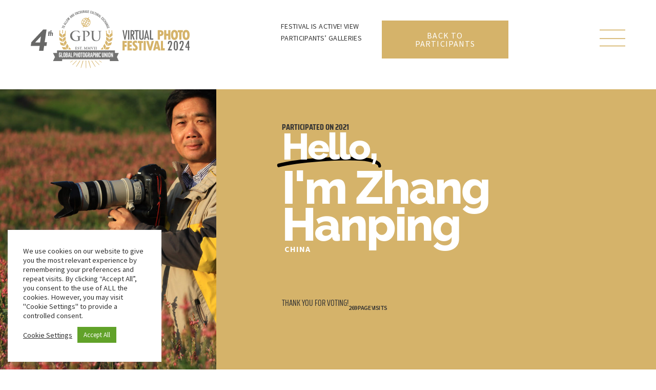

--- FILE ---
content_type: text/html; charset=UTF-8
request_url: https://festival.gpuphoto.com/participants/zhang-hanping/
body_size: 20286
content:
<!doctype html><html lang="en-US"><head><meta charset="UTF-8"><meta name="viewport" content="width=device-width, initial-scale=1"><link rel="profile" href="https://gmpg.org/xfn/11"><meta name='robots' content='index, follow, max-image-preview:large, max-snippet:-1, max-video-preview:-1' /><link media="all" href="https://festival.gpuphoto.com/wp-content/cache/autoptimize/css/autoptimize_4cdf7f4bcc83ca10867f63178c0245a5.css" rel="stylesheet"><title>Zhang Hanping - Virtual GPU Photo Festival - GLOBAL PHOTOGRAPHIC UNION</title><link rel="canonical" href="https://festival.gpuphoto.com/participants/zhang-hanping/" /><meta property="og:locale" content="en_US" /><meta property="og:type" content="article" /><meta property="og:title" content="Zhang Hanping - Virtual GPU Photo Festival - GLOBAL PHOTOGRAPHIC UNION" /><meta property="og:description" content="Zhang Hanping, born in Yongkang, Zhejiang Province in February 1959, is a member of the China Photographers Association, Global Photographic Union (GPU) and the Chinese Art Photographers Association. Thousands of articles have been published by the general office of the State Council, the Ministry of construction and other organs, Xinhua news agency, People&#8217;s Daily, PLA [&hellip;]" /><meta property="og:url" content="https://festival.gpuphoto.com/participants/zhang-hanping/" /><meta property="og:site_name" content="Virtual GPU Photo Festival - GLOBAL PHOTOGRAPHIC UNION" /><meta property="article:publisher" content="https://www.facebook.com/gpuphoto" /><meta property="article:modified_time" content="2022-09-22T10:31:42+00:00" /><meta property="og:image" content="https://festival.gpuphoto.com/wp-content/uploads/participants/Zhang%20Hanping/c48e30088f77ec92cc8c1c1dfc2d379.jpg" /><meta property="og:image:width" content="1620" /><meta property="og:image:height" content="1080" /><meta property="og:image:type" content="image/jpeg" /> <script type="application/ld+json" class="yoast-schema-graph">{"@context":"https://schema.org","@graph":[{"@type":"WebPage","@id":"https://festival.gpuphoto.com/participants/zhang-hanping/","url":"https://festival.gpuphoto.com/participants/zhang-hanping/","name":"Zhang Hanping - Virtual GPU Photo Festival - GLOBAL PHOTOGRAPHIC UNION","isPartOf":{"@id":"https://festival.gpuphoto.com/#website"},"primaryImageOfPage":{"@id":"https://festival.gpuphoto.com/participants/zhang-hanping/#primaryimage"},"image":{"@id":"https://festival.gpuphoto.com/participants/zhang-hanping/#primaryimage"},"thumbnailUrl":"https://festival.gpuphoto.com/wp-content/uploads/participants/Zhang Hanping/c48e30088f77ec92cc8c1c1dfc2d379.jpg","datePublished":"2021-09-28T08:50:48+00:00","dateModified":"2022-09-22T10:31:42+00:00","breadcrumb":{"@id":"https://festival.gpuphoto.com/participants/zhang-hanping/#breadcrumb"},"inLanguage":"en-US","potentialAction":[{"@type":"ReadAction","target":["https://festival.gpuphoto.com/participants/zhang-hanping/"]}]},{"@type":"ImageObject","inLanguage":"en-US","@id":"https://festival.gpuphoto.com/participants/zhang-hanping/#primaryimage","url":"https://festival.gpuphoto.com/wp-content/uploads/participants/Zhang Hanping/c48e30088f77ec92cc8c1c1dfc2d379.jpg","contentUrl":"https://festival.gpuphoto.com/wp-content/uploads/participants/Zhang Hanping/c48e30088f77ec92cc8c1c1dfc2d379.jpg","width":1620,"height":1080,"caption":"Zhang Hanping"},{"@type":"BreadcrumbList","@id":"https://festival.gpuphoto.com/participants/zhang-hanping/#breadcrumb","itemListElement":[{"@type":"ListItem","position":1,"name":"Participants","item":"https://festival.gpuphoto.com/participants/"},{"@type":"ListItem","position":2,"name":"Zhang Hanping"}]},{"@type":"WebSite","@id":"https://festival.gpuphoto.com/#website","url":"https://festival.gpuphoto.com/","name":"1st Virtual GPU Photo Festival 2021 - GLOBAL PHOTOGRAPHIC UNION","description":"","publisher":{"@id":"https://festival.gpuphoto.com/#organization"},"potentialAction":[{"@type":"SearchAction","target":{"@type":"EntryPoint","urlTemplate":"https://festival.gpuphoto.com/?s={search_term_string}"},"query-input":{"@type":"PropertyValueSpecification","valueRequired":true,"valueName":"search_term_string"}}],"inLanguage":"en-US"},{"@type":"Organization","@id":"https://festival.gpuphoto.com/#organization","name":"1st Virtual GPU Photo Festival 2021 - GLOBAL PHOTOGRAPHIC UNION","url":"https://festival.gpuphoto.com/","logo":{"@type":"ImageObject","inLanguage":"en-US","@id":"https://festival.gpuphoto.com/#/schema/logo/image/","url":"https://festival.gpuphoto.com/wp-content/uploads/2021/08/gpu-festival-plain-color-1.png","contentUrl":"https://festival.gpuphoto.com/wp-content/uploads/2021/08/gpu-festival-plain-color-1.png","width":1481,"height":360,"caption":"1st Virtual GPU Photo Festival 2021 - GLOBAL PHOTOGRAPHIC UNION"},"image":{"@id":"https://festival.gpuphoto.com/#/schema/logo/image/"},"sameAs":["https://www.facebook.com/gpuphoto","https://www.instagram.com/gpu.photo/"]}]}</script> <link rel="alternate" type="application/rss+xml" title="Virtual GPU Photo Festival - GLOBAL PHOTOGRAPHIC UNION &raquo; Feed" href="https://festival.gpuphoto.com/feed/" /><link rel='stylesheet' id='dashicons-css' href='https://festival.gpuphoto.com/wp-includes/css/dashicons.min.css' media='all' /><style id='elementor-frontend-inline-css'>.elementor-8028 .elementor-element.elementor-element-844f602:not(.elementor-motion-effects-element-type-background), .elementor-8028 .elementor-element.elementor-element-844f602 > .elementor-motion-effects-container > .elementor-motion-effects-layer{background-image:url("https://festival.gpuphoto.com/wp-content/uploads/participants/Zhang Hanping/c48e30088f77ec92cc8c1c1dfc2d379.jpg");}</style><link rel='stylesheet' id='elementor-post-24-css' href='https://festival.gpuphoto.com/wp-content/cache/autoptimize/css/autoptimize_single_6eb0dddb6cd6e7f9654317ce18087dad.css' media='all' /><link rel='stylesheet' id='elementor-post-2578-css' href='https://festival.gpuphoto.com/wp-content/cache/autoptimize/css/autoptimize_single_992f934962d7d938270fa8b598d41a26.css' media='all' /><link rel='stylesheet' id='elementor-post-1204-css' href='https://festival.gpuphoto.com/wp-content/cache/autoptimize/css/autoptimize_single_ab76803d517f48f3c1ebf5acde53fc09.css' media='all' /><link rel='stylesheet' id='elementor-post-8028-css' href='https://festival.gpuphoto.com/wp-content/cache/autoptimize/css/autoptimize_single_158e367585e34309a2e899463159b58d.css' media='all' /><link rel='stylesheet' id='elementor-post-456-css' href='https://festival.gpuphoto.com/wp-content/cache/autoptimize/css/autoptimize_single_9f0c7027aebefefe92c850bd3794f6cc.css' media='all' /><link rel='stylesheet' id='elementor-post-451-css' href='https://festival.gpuphoto.com/wp-content/cache/autoptimize/css/autoptimize_single_d6e1186662d1759049fa24a3ffdff273.css' media='all' /><link rel='stylesheet' id='elementor-post-2447-css' href='https://festival.gpuphoto.com/wp-content/cache/autoptimize/css/autoptimize_single_d5d257402e178f342dfe076e6eb3c40d.css' media='all' /><link rel='stylesheet' id='elementor-post-2712-css' href='https://festival.gpuphoto.com/wp-content/cache/autoptimize/css/autoptimize_single_5a11930db290b810deaa4c7e2a66f347.css' media='all' /><link rel='stylesheet' id='elementor-post-7553-css' href='https://festival.gpuphoto.com/wp-content/cache/autoptimize/css/autoptimize_single_3cc864af43e12dc4fc4727c2f2ac03cc.css' media='all' /><link rel='stylesheet' id='elementor-post-7984-css' href='https://festival.gpuphoto.com/wp-content/cache/autoptimize/css/autoptimize_single_bc37ac911a0a49627ec323fd246520c2.css' media='all' /><link rel='stylesheet' id='elementor-gf-local-sairacondensed-css' href='https://festival.gpuphoto.com/wp-content/cache/autoptimize/css/autoptimize_single_d56e96c776cdfd388372c4a3b65b62d6.css' media='all' /><link rel='stylesheet' id='elementor-gf-local-sairaextracondensed-css' href='https://festival.gpuphoto.com/wp-content/cache/autoptimize/css/autoptimize_single_66ab545746b7afe28f6c2df57194de3f.css' media='all' /><link rel='stylesheet' id='elementor-gf-local-sourcesanspro-css' href='https://festival.gpuphoto.com/wp-content/cache/autoptimize/css/autoptimize_single_1ba7ac9a063eaf8fa8573b9bc18d48fd.css' media='all' /><link rel='stylesheet' id='elementor-gf-local-poppins-css' href='https://festival.gpuphoto.com/wp-content/cache/autoptimize/css/autoptimize_single_8f3d13ca34c72c7bed07e96923552709.css' media='all' /><link rel='stylesheet' id='elementor-gf-local-raleway-css' href='https://festival.gpuphoto.com/wp-content/cache/autoptimize/css/autoptimize_single_5ff6b00f89ada163a412a1633db52b5b.css' media='all' /> <script src="https://festival.gpuphoto.com/wp-includes/js/jquery/jquery.min.js" id="jquery-core-js"></script> <script id="cookie-law-info-js-extra">var Cli_Data = {"nn_cookie_ids":["CookieLawInfoConsent","cookielawinfo-checkbox-advertisement","CaosGtag_ga","cookielawinfo-checkbox-functional","pvc_visits[0]","cookielawinfo-checkbox-necessary","cookielawinfo-checkbox-performance","cookielawinfo-checkbox-analytics","cookielawinfo-checkbox-others","elementor","fr","_fbp","CaosGtag_ga_KLKYG5GPBE","_ga_KLKYG5GPBE","_ga"],"cookielist":[],"non_necessary_cookies":{"necessary":["CookieLawInfoConsent","elementor"],"analytics":["CaosGtag_ga_KLKYG5GPBE","_ga_KLKYG5GPBE","_ga"],"others":["CaosGtag_ga","pvc_visits[0]"],"advertisement":["fr","_fbp"]},"ccpaEnabled":"","ccpaRegionBased":"","ccpaBarEnabled":"","strictlyEnabled":["necessary","obligatoire"],"ccpaType":"gdpr","js_blocking":"1","custom_integration":"","triggerDomRefresh":"","secure_cookies":""};
var cli_cookiebar_settings = {"animate_speed_hide":"500","animate_speed_show":"500","background":"#FFF","border":"#b1a6a6c2","border_on":"","button_1_button_colour":"#61a229","button_1_button_hover":"#4e8221","button_1_link_colour":"#fff","button_1_as_button":"1","button_1_new_win":"","button_2_button_colour":"#333","button_2_button_hover":"#292929","button_2_link_colour":"#444","button_2_as_button":"","button_2_hidebar":"","button_3_button_colour":"#dedfe0","button_3_button_hover":"#b2b2b3","button_3_link_colour":"#333333","button_3_as_button":"1","button_3_new_win":"","button_4_button_colour":"#dedfe0","button_4_button_hover":"#b2b2b3","button_4_link_colour":"#333333","button_4_as_button":"","button_7_button_colour":"#61a229","button_7_button_hover":"#4e8221","button_7_link_colour":"#fff","button_7_as_button":"1","button_7_new_win":"","font_family":"inherit","header_fix":"","notify_animate_hide":"1","notify_animate_show":"","notify_div_id":"#cookie-law-info-bar","notify_position_horizontal":"left","notify_position_vertical":"bottom","scroll_close":"","scroll_close_reload":"","accept_close_reload":"1","reject_close_reload":"1","showagain_tab":"","showagain_background":"#fff","showagain_border":"#000","showagain_div_id":"#cookie-law-info-again","showagain_x_position":"100px","text":"#333333","show_once_yn":"","show_once":"10000","logging_on":"","as_popup":"","popup_overlay":"1","bar_heading_text":"","cookie_bar_as":"widget","popup_showagain_position":"bottom-right","widget_position":"left"};
var log_object = {"ajax_url":"https:\/\/festival.gpuphoto.com\/wp-admin\/admin-ajax.php"};</script> <script id="ecs_ajax_load-js-extra">var ecs_ajax_params = {"ajaxurl":"https:\/\/festival.gpuphoto.com\/wp-admin\/admin-ajax.php","posts":"{\"page\":0,\"participants\":\"zhang-hanping\",\"post_type\":\"participants\",\"name\":\"zhang-hanping\",\"error\":\"\",\"m\":\"\",\"p\":0,\"post_parent\":\"\",\"subpost\":\"\",\"subpost_id\":\"\",\"attachment\":\"\",\"attachment_id\":0,\"pagename\":\"\",\"page_id\":0,\"second\":\"\",\"minute\":\"\",\"hour\":\"\",\"day\":0,\"monthnum\":0,\"year\":0,\"w\":0,\"category_name\":\"\",\"tag\":\"\",\"cat\":\"\",\"tag_id\":\"\",\"author\":\"\",\"author_name\":\"\",\"feed\":\"\",\"tb\":\"\",\"paged\":0,\"meta_key\":\"\",\"meta_value\":\"\",\"preview\":\"\",\"s\":\"\",\"sentence\":\"\",\"title\":\"\",\"fields\":\"\",\"menu_order\":\"\",\"embed\":\"\",\"category__in\":[],\"category__not_in\":[],\"category__and\":[],\"post__in\":[],\"post__not_in\":[],\"post_name__in\":[],\"tag__in\":[],\"tag__not_in\":[],\"tag__and\":[],\"tag_slug__in\":[],\"tag_slug__and\":[],\"post_parent__in\":[],\"post_parent__not_in\":[],\"author__in\":[],\"author__not_in\":[],\"search_columns\":[],\"ignore_sticky_posts\":false,\"suppress_filters\":false,\"cache_results\":true,\"update_post_term_cache\":true,\"update_menu_item_cache\":false,\"lazy_load_term_meta\":true,\"update_post_meta_cache\":true,\"posts_per_page\":999,\"nopaging\":false,\"comments_per_page\":\"50\",\"no_found_rows\":false,\"order\":\"DESC\"}"};</script> <link rel="https://api.w.org/" href="https://festival.gpuphoto.com/wp-json/" /><link rel="alternate" title="JSON" type="application/json" href="https://festival.gpuphoto.com/wp-json/wp/v2/participants/3512" /><link rel="EditURI" type="application/rsd+xml" title="RSD" href="https://festival.gpuphoto.com/xmlrpc.php?rsd" /><link rel='shortlink' href='https://festival.gpuphoto.com/?p=3512' /><link rel="alternate" title="oEmbed (JSON)" type="application/json+oembed" href="https://festival.gpuphoto.com/wp-json/oembed/1.0/embed?url=https%3A%2F%2Ffestival.gpuphoto.com%2Fparticipants%2Fzhang-hanping%2F" /><link rel="alternate" title="oEmbed (XML)" type="text/xml+oembed" href="https://festival.gpuphoto.com/wp-json/oembed/1.0/embed?url=https%3A%2F%2Ffestival.gpuphoto.com%2Fparticipants%2Fzhang-hanping%2F&#038;format=xml" /><meta name="generator" content="performance-lab 4.0.0; plugins: webp-uploads"><meta name="generator" content="webp-uploads 2.6.0"> <script type="text/javascript" async="async" defer="defer">jQuery(document).ready(function(){	
  //jQuery(window).on('load', function () {
		jQuery('.elementor-social-icons-wrapper a.elementor-icon.elementor-social-icon').each(function() {
			if ((jQuery(this).attr('href') === '' ) || (jQuery(this).attr('href') === undefined)) {
			jQuery(this).parent().hide();
			} 
	});
});</script>  <script async src="https://www.googletagmanager.com/gtag/js?id=G-KLKYG5GPBE"></script> <script>window.dataLayer = window.dataLayer || [];
  function gtag(){dataLayer.push(arguments);}
  gtag('js', new Date());

  gtag('config', 'G-KLKYG5GPBE');</script> <meta name="facebook-domain-verification" content="y4fhzg6c4snl1q9b1b7ms2sxmcl48y" /> <script type="text/javascript">jQuery(document).ready(function(){
		jQuery('#menu_toggle').click(function() {
			//console.log(this);
			//console.log(jQuery('#menu_toggle svg'));			
  		jQuery('#menu_toggle svg').toggleClass('active');
		});		
});</script> <link rel="icon" href="https://festival.gpuphoto.com/wp-content/uploads/2021/08/globe-gpu-icon-150x150.png" sizes="32x32" /><link rel="icon" href="https://festival.gpuphoto.com/wp-content/uploads/2021/08/globe-gpu-icon-300x300.png" sizes="192x192" /><link rel="apple-touch-icon" href="https://festival.gpuphoto.com/wp-content/uploads/2021/08/globe-gpu-icon-300x300.png" /><meta name="msapplication-TileImage" content="https://festival.gpuphoto.com/wp-content/uploads/2021/08/globe-gpu-icon-300x300.png" /></head><body class="participants-template-default single single-participants postid-3512 single-format-standard wp-custom-logo locale-en-us elementor-default elementor-kit-24 elementor-page-8028"> <a class="skip-link screen-reader-text" href="#content">Skip to content</a><header data-elementor-type="header" data-elementor-id="2578" class="elementor elementor-2578 elementor-location-header" data-elementor-post-type="elementor_library"><div class="elementor-element elementor-element-e23f56c e-flex e-con-boxed e-con e-parent" data-id="e23f56c" data-element_type="container" id="header_sticky" data-settings="{&quot;sticky&quot;:&quot;top&quot;,&quot;sticky_effects_offset&quot;:60,&quot;sticky_on&quot;:[&quot;desktop&quot;,&quot;tablet&quot;],&quot;sticky_offset&quot;:0,&quot;sticky_anchor_link_offset&quot;:0}"><div class="e-con-inner"><div class="elementor-element elementor-element-141f357 sitelogo elementor-widget-tablet__width-initial elementor-widget elementor-widget-ee-inline-svg" data-id="141f357" data-element_type="widget" data-settings="{&quot;svg&quot;:{&quot;url&quot;:&quot;https:\/\/festival.gpuphoto.com\/wp-content\/uploads\/2024\/09\/4th-gpu-festival2024-logo-min.svg&quot;,&quot;id&quot;:14652,&quot;size&quot;:&quot;&quot;,&quot;alt&quot;:&quot;&quot;,&quot;source&quot;:&quot;library&quot;},&quot;link&quot;:{&quot;url&quot;:&quot;\/&quot;,&quot;is_external&quot;:&quot;&quot;,&quot;nofollow&quot;:&quot;&quot;,&quot;custom_attributes&quot;:&quot;&quot;},&quot;maintain_ratio&quot;:&quot;yes&quot;,&quot;remove_inline_css&quot;:&quot;yes&quot;}" data-widget_type="ee-inline-svg.default"><div class="elementor-widget-container"><div class="ee-inline-svg-wrapper"> <a class="ee-inline-svg" data-url="https://festival.gpuphoto.com/wp-content/uploads/2024/09/4th-gpu-festival2024-logo-min.svg" href="/"></a></div></div></div><div class="elementor-element elementor-element-317964d elementor-hidden-mobile e-con-full e-flex e-con e-child" data-id="317964d" data-element_type="container"><div class="elementor-element elementor-element-5557e0e elementor-widget__width-initial elementor-widget elementor-widget-text-editor" data-id="5557e0e" data-element_type="widget" data-widget_type="text-editor.default"><div class="elementor-widget-container"><p>Festival is active! View participants’ galleries</p></div></div><div class="elementor-element elementor-element-6a70121 elementor-align-right elementor-mobile-align-right elementor-widget__width-auto elementor-widget elementor-widget-button" data-id="6a70121" data-element_type="widget" data-widget_type="button.default"><div class="elementor-widget-container"><div class="elementor-button-wrapper"> <a class="elementor-button elementor-button-link elementor-size-lg" href="/festival-2024/"> <span class="elementor-button-content-wrapper"> <span class="elementor-button-text">Back to Participants</span> </span> </a></div></div></div></div><div class="elementor-element elementor-element-cb8e18b elementor-view-default elementor-widget elementor-widget-icon" data-id="cb8e18b" data-element_type="widget" data-widget_type="icon.default"><div class="elementor-widget-container"><div class="elementor-icon-wrapper"> <a class="elementor-icon" href="#elementor-action%3Aaction%3Dpopup%3Aopen%26settings%3DeyJpZCI6IjQ1NiIsInRvZ2dsZSI6ZmFsc2V9"> <svg xmlns="http://www.w3.org/2000/svg" id="a7dd7331-c894-4b1f-9581-8ae124128acb" data-name="Layer 1" viewBox="0 0 57.3711 37.6294"><rect y="35.6294" width="57.3711" height="2"></rect><rect y="19.1851" width="57.3711" height="2"></rect><rect width="57.3711" height="2"></rect></svg> </a></div></div></div></div></div><div class="elementor-element elementor-element-07a63a6 e-con-full elementor-hidden-desktop elementor-hidden-tablet e-flex e-con e-parent" data-id="07a63a6" data-element_type="container" data-settings="{&quot;sticky&quot;:&quot;top&quot;,&quot;sticky_effects_offset&quot;:60,&quot;sticky_on&quot;:[&quot;desktop&quot;,&quot;tablet&quot;],&quot;sticky_offset&quot;:0,&quot;sticky_anchor_link_offset&quot;:0}"><div class="elementor-element elementor-element-fee3c6f elementor-widget__width-initial elementor-widget-mobile__width-initial elementor-widget elementor-widget-text-editor" data-id="fee3c6f" data-element_type="widget" data-widget_type="text-editor.default"><div class="elementor-widget-container"><p>Festival is active! View participants’ galleries</p></div></div><div class="elementor-element elementor-element-42ac800 elementor-align-right elementor-mobile-align-right elementor-widget__width-auto elementor-widget-mobile__width-initial elementor-widget elementor-widget-button" data-id="42ac800" data-element_type="widget" data-widget_type="button.default"><div class="elementor-widget-container"><div class="elementor-button-wrapper"> <a class="elementor-button elementor-button-link elementor-size-lg" href="/festival-2023/"> <span class="elementor-button-content-wrapper"> <span class="elementor-button-text">Back to Participants</span> </span> </a></div></div></div></div></header><div data-elementor-type="single-page" data-elementor-id="8028" class="elementor elementor-8028 elementor-location-single post-3512 participants type-participants status-publish format-standard has-post-thumbnail hentry category-69 tag-china" data-elementor-post-type="elementor_library"><div class="elementor-element elementor-element-6ebf601 e-flex e-con-boxed e-con e-parent" data-id="6ebf601" data-element_type="container"><div class="e-con-inner"><div class="elementor-element elementor-element-844f602 e-con-full e-flex e-con e-child" data-id="844f602" data-element_type="container" data-settings="{&quot;background_motion_fx_motion_fx_scrolling&quot;:&quot;yes&quot;,&quot;background_motion_fx_scale_effect&quot;:&quot;yes&quot;,&quot;background_background&quot;:&quot;classic&quot;,&quot;background_motion_fx_scale_direction&quot;:&quot;out-in&quot;,&quot;background_motion_fx_scale_speed&quot;:{&quot;unit&quot;:&quot;px&quot;,&quot;size&quot;:4,&quot;sizes&quot;:[]},&quot;background_motion_fx_scale_range&quot;:{&quot;unit&quot;:&quot;%&quot;,&quot;size&quot;:&quot;&quot;,&quot;sizes&quot;:{&quot;start&quot;:20,&quot;end&quot;:80}},&quot;background_motion_fx_devices&quot;:[&quot;desktop&quot;,&quot;tablet&quot;,&quot;mobile&quot;]}"><div class="elementor-element elementor-element-02ea2dd elementor-widget elementor-widget-spacer" data-id="02ea2dd" data-element_type="widget" data-widget_type="spacer.default"><div class="elementor-widget-container"><div class="elementor-spacer"><div class="elementor-spacer-inner"></div></div></div></div></div><div class="elementor-element elementor-element-6e14700 e-con-full e-flex e-con e-child" data-id="6e14700" data-element_type="container" data-settings="{&quot;background_background&quot;:&quot;classic&quot;}"><div class="elementor-element elementor-element-35c84bc elementor-invisible elementor-widget elementor-widget-heading" data-id="35c84bc" data-element_type="widget" data-settings="{&quot;_animation&quot;:&quot;fadeIn&quot;}" data-widget_type="heading.default"><div class="elementor-widget-container"><h2 class="elementor-heading-title elementor-size-default">Participated on <a href="https://festival.gpuphoto.com/category/2021/" rel="tag">2021</a></h2></div></div><div class="elementor-element elementor-element-5ea958d elementor-headline--style-highlight elementor-widget elementor-widget-animated-headline" data-id="5ea958d" data-element_type="widget" data-settings="{&quot;marker&quot;:&quot;underline&quot;,&quot;highlighted_text&quot;:&quot;Hello,&quot;,&quot;headline_style&quot;:&quot;highlight&quot;,&quot;loop&quot;:&quot;yes&quot;,&quot;highlight_animation_duration&quot;:1200,&quot;highlight_iteration_delay&quot;:8000}" data-widget_type="animated-headline.default"><div class="elementor-widget-container"><p class="elementor-headline"> <span class="elementor-headline-dynamic-wrapper elementor-headline-text-wrapper"> <span class="elementor-headline-dynamic-text elementor-headline-text-active">Hello,</span> </span></p></div></div><div class="elementor-element elementor-element-ecd41bc elementor-widget elementor-widget-heading" data-id="ecd41bc" data-element_type="widget" data-widget_type="heading.default"><div class="elementor-widget-container"><h1 class="elementor-heading-title elementor-size-default">I'm Zhang Hanping</h1></div></div><div class="elementor-element elementor-element-2a5c716 elementor-align-left elementor-mobile-align-center elementor-widget elementor-widget-post-info" data-id="2a5c716" data-element_type="widget" data-widget_type="post-info.default"><div class="elementor-widget-container"><ul class="elementor-inline-items elementor-icon-list-items elementor-post-info"><li class="elementor-icon-list-item elementor-repeater-item-424a5e2 elementor-inline-item" itemprop="about"> <span class="elementor-icon-list-text elementor-post-info__item elementor-post-info__item--type-terms"> <span class="elementor-post-info__terms-list"> <span class="elementor-post-info__terms-list-item">China</span> </span> </span></li></ul></div></div><div class="elementor-element elementor-element-d9c6b22 elementor-shape-circle e-grid-align-left e-grid-align-tablet-left e-grid-align-mobile-center elementor-grid-0 elementor-invisible elementor-widget elementor-widget-social-icons" data-id="d9c6b22" data-element_type="widget" data-settings="{&quot;_animation&quot;:&quot;fadeIn&quot;,&quot;_animation_delay&quot;:1000}" data-widget_type="social-icons.default"><div class="elementor-widget-container"><div class="elementor-social-icons-wrapper elementor-grid" role="list"> <span class="elementor-grid-item" role="listitem"> <a class="elementor-icon elementor-social-icon elementor-social-icon-facebook-square elementor-repeater-item-dqxq0ke" target="_blank"> <span class="elementor-screen-only">Facebook-square</span> <svg aria-hidden="true" class="e-font-icon-svg e-fab-facebook-square" viewBox="0 0 448 512" xmlns="http://www.w3.org/2000/svg"><path d="M400 32H48A48 48 0 0 0 0 80v352a48 48 0 0 0 48 48h137.25V327.69h-63V256h63v-54.64c0-62.15 37-96.48 93.67-96.48 27.14 0 55.52 4.84 55.52 4.84v61h-31.27c-30.81 0-40.42 19.12-40.42 38.73V256h68.78l-11 71.69h-57.78V480H400a48 48 0 0 0 48-48V80a48 48 0 0 0-48-48z"></path></svg> </a> </span> <span class="elementor-grid-item" role="listitem"> <a class="elementor-icon elementor-social-icon elementor-social-icon-instagram elementor-repeater-item-75lm9nf" target="_blank"> <span class="elementor-screen-only">Instagram</span> <svg aria-hidden="true" class="e-font-icon-svg e-fab-instagram" viewBox="0 0 448 512" xmlns="http://www.w3.org/2000/svg"><path d="M224.1 141c-63.6 0-114.9 51.3-114.9 114.9s51.3 114.9 114.9 114.9S339 319.5 339 255.9 287.7 141 224.1 141zm0 189.6c-41.1 0-74.7-33.5-74.7-74.7s33.5-74.7 74.7-74.7 74.7 33.5 74.7 74.7-33.6 74.7-74.7 74.7zm146.4-194.3c0 14.9-12 26.8-26.8 26.8-14.9 0-26.8-12-26.8-26.8s12-26.8 26.8-26.8 26.8 12 26.8 26.8zm76.1 27.2c-1.7-35.9-9.9-67.7-36.2-93.9-26.2-26.2-58-34.4-93.9-36.2-37-2.1-147.9-2.1-184.9 0-35.8 1.7-67.6 9.9-93.9 36.1s-34.4 58-36.2 93.9c-2.1 37-2.1 147.9 0 184.9 1.7 35.9 9.9 67.7 36.2 93.9s58 34.4 93.9 36.2c37 2.1 147.9 2.1 184.9 0 35.9-1.7 67.7-9.9 93.9-36.2 26.2-26.2 34.4-58 36.2-93.9 2.1-37 2.1-147.8 0-184.8zM398.8 388c-7.8 19.6-22.9 34.7-42.6 42.6-29.5 11.7-99.5 9-132.1 9s-102.7 2.6-132.1-9c-19.6-7.8-34.7-22.9-42.6-42.6-11.7-29.5-9-99.5-9-132.1s-2.6-102.7 9-132.1c7.8-19.6 22.9-34.7 42.6-42.6 29.5-11.7 99.5-9 132.1-9s102.7-2.6 132.1 9c19.6 7.8 34.7 22.9 42.6 42.6 11.7 29.5 9 99.5 9 132.1s2.7 102.7-9 132.1z"></path></svg> </a> </span> <span class="elementor-grid-item" role="listitem"> <a class="elementor-icon elementor-social-icon elementor-social-icon-twitter elementor-repeater-item-a1a1fd8" target="_blank"> <span class="elementor-screen-only">Twitter</span> <svg aria-hidden="true" class="e-font-icon-svg e-fab-twitter" viewBox="0 0 512 512" xmlns="http://www.w3.org/2000/svg"><path d="M459.37 151.716c.325 4.548.325 9.097.325 13.645 0 138.72-105.583 298.558-298.558 298.558-59.452 0-114.68-17.219-161.137-47.106 8.447.974 16.568 1.299 25.34 1.299 49.055 0 94.213-16.568 130.274-44.832-46.132-.975-84.792-31.188-98.112-72.772 6.498.974 12.995 1.624 19.818 1.624 9.421 0 18.843-1.3 27.614-3.573-48.081-9.747-84.143-51.98-84.143-102.985v-1.299c13.969 7.797 30.214 12.67 47.431 13.319-28.264-18.843-46.781-51.005-46.781-87.391 0-19.492 5.197-37.36 14.294-52.954 51.655 63.675 129.3 105.258 216.365 109.807-1.624-7.797-2.599-15.918-2.599-24.04 0-57.828 46.782-104.934 104.934-104.934 30.213 0 57.502 12.67 76.67 33.137 23.715-4.548 46.456-13.32 66.599-25.34-7.798 24.366-24.366 44.833-46.132 57.827 21.117-2.273 41.584-8.122 60.426-16.243-14.292 20.791-32.161 39.308-52.628 54.253z"></path></svg> </a> </span> <span class="elementor-grid-item" role="listitem"> <a class="elementor-icon elementor-social-icon elementor-social-icon-external-link-alt elementor-repeater-item-2a5fea3" target="_blank"> <span class="elementor-screen-only">External-link-alt</span> <svg aria-hidden="true" class="e-font-icon-svg e-fas-external-link-alt" viewBox="0 0 512 512" xmlns="http://www.w3.org/2000/svg"><path d="M432,320H400a16,16,0,0,0-16,16V448H64V128H208a16,16,0,0,0,16-16V80a16,16,0,0,0-16-16H48A48,48,0,0,0,0,112V464a48,48,0,0,0,48,48H400a48,48,0,0,0,48-48V336A16,16,0,0,0,432,320ZM488,0h-128c-21.37,0-32.05,25.91-17,41l35.73,35.73L135,320.37a24,24,0,0,0,0,34L157.67,377a24,24,0,0,0,34,0L435.28,133.32,471,169c15,15,41,4.5,41-17V24A24,24,0,0,0,488,0Z"></path></svg> </a> </span> <span class="elementor-grid-item" role="listitem"> <a class="elementor-icon elementor-social-icon elementor-social-icon-envelope elementor-repeater-item-9284ee3" target="_blank"> <span class="elementor-screen-only">Envelope</span> <svg aria-hidden="true" class="e-font-icon-svg e-far-envelope" viewBox="0 0 512 512" xmlns="http://www.w3.org/2000/svg"><path d="M464 64H48C21.49 64 0 85.49 0 112v288c0 26.51 21.49 48 48 48h416c26.51 0 48-21.49 48-48V112c0-26.51-21.49-48-48-48zm0 48v40.805c-22.422 18.259-58.168 46.651-134.587 106.49-16.841 13.247-50.201 45.072-73.413 44.701-23.208.375-56.579-31.459-73.413-44.701C106.18 199.465 70.425 171.067 48 152.805V112h416zM48 400V214.398c22.914 18.251 55.409 43.862 104.938 82.646 21.857 17.205 60.134 55.186 103.062 54.955 42.717.231 80.509-37.199 103.053-54.947 49.528-38.783 82.032-64.401 104.947-82.653V400H48z"></path></svg> </a> </span></div></div></div><div class="elementor-element elementor-element-f6f9201 e-con-full e-flex e-con e-child" data-id="f6f9201" data-element_type="container"><div class="elementor-element elementor-element-93cddee elementor-widget elementor-widget-heading" data-id="93cddee" data-element_type="widget" data-widget_type="heading.default"><div class="elementor-widget-container"><div class="elementor-heading-title elementor-size-default">Thank you for Voting!</div></div></div><div class="elementor-element elementor-element-ca6a704 elementor-widget elementor-widget-shortcode" data-id="ca6a704" data-element_type="widget" data-widget_type="shortcode.default"><div class="elementor-widget-container"><div class="elementor-shortcode"><p class='ccodes_visits'>269 page visits</p></div></div></div></div></div></div></div><div class="elementor-element elementor-element-dd67179 e-flex e-con-boxed e-con e-parent" data-id="dd67179" data-element_type="container"><div class="e-con-inner"><div class="elementor-element elementor-element-8b18705 e-con-full e-flex e-con e-child" data-id="8b18705" data-element_type="container"><div class="elementor-element elementor-element-fb4a458 elementor-widget elementor-widget-theme-post-content" data-id="fb4a458" data-element_type="widget" data-widget_type="theme-post-content.default"><div class="elementor-widget-container"><p>Zhang Hanping, born in Yongkang, Zhejiang Province in February 1959, is a member of the China Photographers Association, Global Photographic Union (GPU) and the Chinese Art Photographers Association. Thousands of articles have been published by the general office of the State Council, the Ministry of construction and other organs, Xinhua news agency, People&#8217;s Daily, PLA Daily, China Construction Daily and Zhejiang Daily, etc.,. Hundreds of photographic works have been published in People&#8217;s Daily, Qiushi magazine, Farmer’s Pictorial News, China Photo Press, People’s Photography, China Photography, Photography World, China Construction Daily and other media. Hundreds of photographic works have won awards in various exhibitions and competitions at home and abroad. He has also published the photo album &#8220;Wind&#8221; and the photo essay &#8220;Footprints on Snowy Days&#8221;. Collaborate with others, he has produced and published photo books such as “Old Photos and New Photos”, “Changes”, “Turning Blueprints into Reality”, “Entering Northern Xinjiang”, “Builders” and so on.</p><p>&nbsp;</p><p><em>Description of the series:</em></p><h3>Paradise on earth</h3><p>The magnificent and vast Xinjiang grassland is famous for the Five Flower Meadow, praised as the rare natural high-quality prairie in the world. Special landform type, humid climate and rich biodiversity have contributed to the creation of this beautiful natural beauty. Every year in spring and summer, hundreds types of wild flowers are blooming in different colors, shapes and the air is filled with pleasant aroma at different times. With the vast green as its backdrop, the flowers look even more colorful. On the boundless grassland, it is refreshing to see the all the green patch and smell the people can smell the fragrance wild flowers, as if one is placed in paradise on earth.</p></div></div><div class="elementor-element elementor-element-5bd5107 elementor-widget-mobile__width-inherit elementor-widget elementor-widget-text-editor" data-id="5bd5107" data-element_type="widget" data-widget_type="text-editor.default"><div class="elementor-widget-container"><p><a href="#vote">Vote for my work here!</a></p></div></div></div></div></div><div class="elementor-element elementor-element-8721435 e-flex e-con-boxed e-con e-parent" data-id="8721435" data-element_type="container"><div class="e-con-inner"><div class="elementor-element elementor-element-58180d2 elementor-widget elementor-widget-gallery" data-id="58180d2" data-element_type="widget" data-settings="{&quot;gallery_layout&quot;:&quot;justified&quot;,&quot;ideal_row_height&quot;:{&quot;unit&quot;:&quot;px&quot;,&quot;size&quot;:480,&quot;sizes&quot;:[]},&quot;overlay_title&quot;:&quot;title&quot;,&quot;ideal_row_height_mobile&quot;:{&quot;unit&quot;:&quot;px&quot;,&quot;size&quot;:280,&quot;sizes&quot;:[]},&quot;ideal_row_height_tablet&quot;:{&quot;unit&quot;:&quot;px&quot;,&quot;size&quot;:300,&quot;sizes&quot;:[]},&quot;gap&quot;:{&quot;unit&quot;:&quot;px&quot;,&quot;size&quot;:10,&quot;sizes&quot;:[]},&quot;gap_tablet&quot;:{&quot;unit&quot;:&quot;px&quot;,&quot;size&quot;:10,&quot;sizes&quot;:[]},&quot;gap_mobile&quot;:{&quot;unit&quot;:&quot;px&quot;,&quot;size&quot;:10,&quot;sizes&quot;:[]},&quot;link_to&quot;:&quot;file&quot;,&quot;overlay_background&quot;:&quot;yes&quot;,&quot;content_hover_animation&quot;:&quot;fade-in&quot;}" data-widget_type="gallery.default"><div class="elementor-widget-container"><div class="elementor-gallery__container"> <a class="e-gallery-item elementor-gallery-item elementor-animated-content" href="https://festival.gpuphoto.com/wp-content/uploads/participants/Zhang%20Hanping/Paradise-on-earth-1.jpg" data-elementor-open-lightbox="yes" data-elementor-lightbox-slideshow="58180d2" data-e-action-hash="#elementor-action%3Aaction%3Dlightbox%26settings%[base64]%3D%3D"><div class="e-gallery-image elementor-gallery-item__image" data-thumbnail="https://festival.gpuphoto.com/wp-content/uploads/participants/Zhang Hanping/Paradise-on-earth-1-768x392.jpg" data-width="768" data-height="392" aria-label="Zhang Hanping - Paradise-on-earth-1" role="img" ></div><div class="elementor-gallery-item__overlay"></div><div class="elementor-gallery-item__content"><div class="elementor-gallery-item__title"> Paradise on earth 1</div></div> </a> <a class="e-gallery-item elementor-gallery-item elementor-animated-content" href="https://festival.gpuphoto.com/wp-content/uploads/participants/Zhang%20Hanping/Paradise-on-earth-10.jpg" data-elementor-open-lightbox="yes" data-elementor-lightbox-slideshow="58180d2" data-e-action-hash="#elementor-action%3Aaction%3Dlightbox%26settings%[base64]%3D"><div class="e-gallery-image elementor-gallery-item__image" data-thumbnail="https://festival.gpuphoto.com/wp-content/uploads/participants/Zhang Hanping/Paradise-on-earth-10-768x421.jpg" data-width="768" data-height="421" aria-label="Zhang Hanping - Paradise-on-earth-10" role="img" ></div><div class="elementor-gallery-item__overlay"></div><div class="elementor-gallery-item__content"><div class="elementor-gallery-item__title"> Paradise on earth 10</div></div> </a> <a class="e-gallery-item elementor-gallery-item elementor-animated-content" href="https://festival.gpuphoto.com/wp-content/uploads/participants/Zhang%20Hanping/Paradise-on-earth-2.jpg" data-elementor-open-lightbox="yes" data-elementor-lightbox-slideshow="58180d2" data-e-action-hash="#elementor-action%3Aaction%3Dlightbox%26settings%[base64]%3D%3D"><div class="e-gallery-image elementor-gallery-item__image" data-thumbnail="https://festival.gpuphoto.com/wp-content/uploads/participants/Zhang Hanping/Paradise-on-earth-2-768x411.jpg" data-width="768" data-height="411" aria-label="Zhang Hanping - Paradise-on-earth-2" role="img" ></div><div class="elementor-gallery-item__overlay"></div><div class="elementor-gallery-item__content"><div class="elementor-gallery-item__title"> Paradise on earth 2</div></div> </a> <a class="e-gallery-item elementor-gallery-item elementor-animated-content" href="https://festival.gpuphoto.com/wp-content/uploads/participants/Zhang%20Hanping/Paradise-on-earth-3.jpg" data-elementor-open-lightbox="yes" data-elementor-lightbox-slideshow="58180d2" data-e-action-hash="#elementor-action%3Aaction%3Dlightbox%26settings%[base64]%3D%3D"><div class="e-gallery-image elementor-gallery-item__image" data-thumbnail="https://festival.gpuphoto.com/wp-content/uploads/participants/Zhang Hanping/Paradise-on-earth-3-768x402.jpg" data-width="768" data-height="402" aria-label="Zhang Hanping - Paradise-on-earth-3" role="img" ></div><div class="elementor-gallery-item__overlay"></div><div class="elementor-gallery-item__content"><div class="elementor-gallery-item__title"> Paradise on earth 3</div></div> </a> <a class="e-gallery-item elementor-gallery-item elementor-animated-content" href="https://festival.gpuphoto.com/wp-content/uploads/participants/Zhang%20Hanping/Paradise-on-earth-4.jpg" data-elementor-open-lightbox="yes" data-elementor-lightbox-slideshow="58180d2" data-e-action-hash="#elementor-action%3Aaction%3Dlightbox%26settings%[base64]%3D%3D"><div class="e-gallery-image elementor-gallery-item__image" data-thumbnail="https://festival.gpuphoto.com/wp-content/uploads/participants/Zhang Hanping/Paradise-on-earth-4-768x376.jpg" data-width="768" data-height="376" aria-label="Zhang Hanping - Paradise-on-earth-4" role="img" ></div><div class="elementor-gallery-item__overlay"></div><div class="elementor-gallery-item__content"><div class="elementor-gallery-item__title"> Paradise on earth 4</div></div> </a> <a class="e-gallery-item elementor-gallery-item elementor-animated-content" href="https://festival.gpuphoto.com/wp-content/uploads/participants/Zhang%20Hanping/Paradise-on-earth-5.jpg" data-elementor-open-lightbox="yes" data-elementor-lightbox-slideshow="58180d2" data-e-action-hash="#elementor-action%3Aaction%3Dlightbox%26settings%[base64]%3D%3D"><div class="e-gallery-image elementor-gallery-item__image" data-thumbnail="https://festival.gpuphoto.com/wp-content/uploads/participants/Zhang Hanping/Paradise-on-earth-5-768x403.jpg" data-width="768" data-height="403" aria-label="Zhang Hanping - Paradise-on-earth-5" role="img" ></div><div class="elementor-gallery-item__overlay"></div><div class="elementor-gallery-item__content"><div class="elementor-gallery-item__title"> Paradise on earth 5</div></div> </a> <a class="e-gallery-item elementor-gallery-item elementor-animated-content" href="https://festival.gpuphoto.com/wp-content/uploads/participants/Zhang%20Hanping/Paradise-on-earth-6.jpg" data-elementor-open-lightbox="yes" data-elementor-lightbox-slideshow="58180d2" data-e-action-hash="#elementor-action%3Aaction%3Dlightbox%26settings%[base64]%3D%3D"><div class="e-gallery-image elementor-gallery-item__image" data-thumbnail="https://festival.gpuphoto.com/wp-content/uploads/participants/Zhang Hanping/Paradise-on-earth-6-768x376.jpg" data-width="768" data-height="376" aria-label="Zhang Hanping - Paradise-on-earth-6" role="img" ></div><div class="elementor-gallery-item__overlay"></div><div class="elementor-gallery-item__content"><div class="elementor-gallery-item__title"> Paradise on earth 6</div></div> </a> <a class="e-gallery-item elementor-gallery-item elementor-animated-content" href="https://festival.gpuphoto.com/wp-content/uploads/participants/Zhang%20Hanping/Paradise-on-earth-7.jpg" data-elementor-open-lightbox="yes" data-elementor-lightbox-slideshow="58180d2" data-e-action-hash="#elementor-action%3Aaction%3Dlightbox%26settings%[base64]%3D%3D"><div class="e-gallery-image elementor-gallery-item__image" data-thumbnail="https://festival.gpuphoto.com/wp-content/uploads/participants/Zhang Hanping/Paradise-on-earth-7-768x416.jpg" data-width="768" data-height="416" aria-label="Zhang Hanping - Paradise-on-earth-7" role="img" ></div><div class="elementor-gallery-item__overlay"></div><div class="elementor-gallery-item__content"><div class="elementor-gallery-item__title"> Paradise on earth 7</div></div> </a> <a class="e-gallery-item elementor-gallery-item elementor-animated-content" href="https://festival.gpuphoto.com/wp-content/uploads/participants/Zhang%20Hanping/Paradise-on-earth-8.jpg" data-elementor-open-lightbox="yes" data-elementor-lightbox-slideshow="58180d2" data-e-action-hash="#elementor-action%3Aaction%3Dlightbox%26settings%[base64]%3D%3D"><div class="e-gallery-image elementor-gallery-item__image" data-thumbnail="https://festival.gpuphoto.com/wp-content/uploads/participants/Zhang Hanping/Paradise-on-earth-8-768x373.jpg" data-width="768" data-height="373" aria-label="Zhang Hanping - Paradise-on-earth-8" role="img" ></div><div class="elementor-gallery-item__overlay"></div><div class="elementor-gallery-item__content"><div class="elementor-gallery-item__title"> Paradise on earth 8</div></div> </a> <a class="e-gallery-item elementor-gallery-item elementor-animated-content" href="https://festival.gpuphoto.com/wp-content/uploads/participants/Zhang%20Hanping/Paradise-on-earth-9.jpg" data-elementor-open-lightbox="yes" data-elementor-lightbox-slideshow="58180d2" data-e-action-hash="#elementor-action%3Aaction%3Dlightbox%26settings%[base64]%3D%3D"><div class="e-gallery-image elementor-gallery-item__image" data-thumbnail="https://festival.gpuphoto.com/wp-content/uploads/participants/Zhang Hanping/Paradise-on-earth-9-768x412.jpg" data-width="768" data-height="412" aria-label="Zhang Hanping - Paradise-on-earth-9" role="img" ></div><div class="elementor-gallery-item__overlay"></div><div class="elementor-gallery-item__content"><div class="elementor-gallery-item__title"> Paradise on earth 9</div></div> </a></div></div></div></div></div><div class="elementor-element elementor-element-f006a7a e-con-full e-flex e-con e-parent" data-id="f006a7a" data-element_type="container"><div class="elementor-element elementor-element-d529f79 elementor-widget elementor-widget-template" data-id="d529f79" data-element_type="widget" data-widget_type="template.default"><div class="elementor-widget-container"><div class="elementor-template"><div data-elementor-type="section" data-elementor-id="7978" class="elementor elementor-7978 elementor-location-single" data-elementor-post-type="elementor_library"><div class="elementor-element elementor-element-db4506b e-con-full e-flex e-con e-parent" data-id="db4506b" data-element_type="container"><div class="elementor-element elementor-element-a2d26f3 elementor-grid-1 elementor-grid-tablet-1 elementor-posts--thumbnail-top elementor-grid-mobile-1 elementor-widget elementor-widget-posts" data-id="a2d26f3" data-element_type="widget" data-settings="{&quot;custom_columns&quot;:&quot;1&quot;,&quot;custom_columns_tablet&quot;:&quot;1&quot;,&quot;custom_row_gap&quot;:{&quot;unit&quot;:&quot;px&quot;,&quot;size&quot;:0,&quot;sizes&quot;:[]},&quot;custom_row_gap_mobile&quot;:{&quot;unit&quot;:&quot;px&quot;,&quot;size&quot;:0,&quot;sizes&quot;:[]},&quot;custom_columns_mobile&quot;:&quot;1&quot;,&quot;custom_row_gap_tablet&quot;:{&quot;unit&quot;:&quot;px&quot;,&quot;size&quot;:&quot;&quot;,&quot;sizes&quot;:[]}}" data-widget_type="posts.custom"><div class="elementor-widget-container"><div class="ecs-posts elementor-posts-container elementor-posts   elementor-grid elementor-posts--skin-custom" data-settings="{&quot;current_page&quot;:1,&quot;max_num_pages&quot;:&quot;5&quot;,&quot;load_method&quot;:&quot;&quot;,&quot;widget_id&quot;:&quot;a2d26f3&quot;,&quot;post_id&quot;:3512,&quot;theme_id&quot;:7978,&quot;change_url&quot;:false,&quot;reinit_js&quot;:false}"><article id="post-7997" class="elementor-post elementor-grid-item ecs-post-loop post-7997 post type-post status-publish format-standard has-post-thumbnail hentry category-quotes"><style id="elementor-post-dynamic-7984">.elementor-7984 .elementor-element.elementor-element-791d65b:not(.elementor-motion-effects-element-type-background), .elementor-7984 .elementor-element.elementor-element-791d65b > .elementor-motion-effects-container > .elementor-motion-effects-layer{background-image:url("https://festival.gpuphoto.com/wp-content/uploads/2022/09/eastman.jpg");}</style><div data-elementor-type="loop" data-elementor-id="7984" class="elementor elementor-7984 elementor-location-single post-7997 post type-post status-publish format-standard has-post-thumbnail hentry category-quotes" data-elementor-post-type="elementor_library"><style>#post-7997 .elementor-7984 .elementor-element.elementor-element-791d65b:not(.elementor-motion-effects-element-type-background), #post-7997 .elementor-7984 .elementor-element.elementor-element-791d65b > .elementor-motion-effects-container > .elementor-motion-effects-layer{background-image: url("https://festival.gpuphoto.com/wp-content/uploads/2022/09/eastman.jpg");}</style><div class="elementor-element elementor-element-791d65b e-flex e-con-boxed e-con e-parent" data-id="791d65b" data-element_type="container" data-settings="{&quot;background_background&quot;:&quot;classic&quot;,&quot;background_motion_fx_motion_fx_scrolling&quot;:&quot;yes&quot;,&quot;background_motion_fx_translateY_effect&quot;:&quot;yes&quot;,&quot;background_motion_fx_translateY_speed&quot;:{&quot;unit&quot;:&quot;px&quot;,&quot;size&quot;:6,&quot;sizes&quot;:[]},&quot;background_motion_fx_translateY_affectedRange&quot;:{&quot;unit&quot;:&quot;%&quot;,&quot;size&quot;:&quot;&quot;,&quot;sizes&quot;:{&quot;start&quot;:35,&quot;end&quot;:100}},&quot;background_motion_fx_devices&quot;:[&quot;desktop&quot;,&quot;tablet&quot;]}"><div class="e-con-inner"><div class="elementor-element elementor-element-deb2875 animated-slow elementor-invisible elementor-widget elementor-widget-theme-post-excerpt" data-id="deb2875" data-element_type="widget" data-settings="{&quot;_animation&quot;:&quot;fadeIn&quot;,&quot;_animation_delay&quot;:300}" data-widget_type="theme-post-excerpt.default"><div class="elementor-widget-container"> “Light makes photography. Embrace light. Admire it. Love it. But above all, know light. Know it for all you are worth, and you will know the key to photography.”</div></div><div class="elementor-element elementor-element-1adc7f9 elementor-invisible elementor-widget elementor-widget-theme-post-title elementor-page-title elementor-widget-heading" data-id="1adc7f9" data-element_type="widget" data-settings="{&quot;_animation&quot;:&quot;fadeIn&quot;}" data-widget_type="theme-post-title.default"><div class="elementor-widget-container"><h3 class="elementor-heading-title elementor-size-default">-George Eastman-</h3></div></div></div></div></div></article></div></div></div></div></div></div></div></div></div></div><footer data-elementor-type="footer" data-elementor-id="1204" class="elementor elementor-1204 elementor-location-footer" data-elementor-post-type="elementor_library"><div class="elementor-element elementor-element-e030aa9 e-flex e-con-boxed e-con e-parent" data-id="e030aa9" data-element_type="container" data-settings="{&quot;background_background&quot;:&quot;classic&quot;,&quot;background_motion_fx_motion_fx_scrolling&quot;:&quot;yes&quot;,&quot;background_motion_fx_translateX_effect&quot;:&quot;yes&quot;,&quot;background_motion_fx_translateX_speed&quot;:{&quot;unit&quot;:&quot;px&quot;,&quot;size&quot;:4,&quot;sizes&quot;:[]},&quot;background_motion_fx_translateX_affectedRange&quot;:{&quot;unit&quot;:&quot;%&quot;,&quot;size&quot;:&quot;&quot;,&quot;sizes&quot;:{&quot;start&quot;:0,&quot;end&quot;:100}},&quot;background_motion_fx_devices&quot;:[&quot;desktop&quot;,&quot;tablet&quot;,&quot;mobile&quot;]}"><div class="e-con-inner"><div class="elementor-element elementor-element-d6768b0 e-con-full e-flex e-con e-child" data-id="d6768b0" data-element_type="container"><div class="elementor-element elementor-element-c7f5bc8 elementor-widget__width-initial elementor-widget elementor-widget-ee-inline-svg" data-id="c7f5bc8" data-element_type="widget" data-settings="{&quot;svg&quot;:{&quot;url&quot;:&quot;https:\/\/festival.gpuphoto.com\/wp-content\/uploads\/2021\/08\/gpu-photo.svg&quot;,&quot;id&quot;:7926,&quot;size&quot;:&quot;&quot;,&quot;alt&quot;:&quot;&quot;,&quot;source&quot;:&quot;library&quot;},&quot;link&quot;:{&quot;url&quot;:&quot;&quot;,&quot;is_external&quot;:&quot;&quot;,&quot;nofollow&quot;:&quot;&quot;,&quot;custom_attributes&quot;:&quot;&quot;},&quot;maintain_ratio&quot;:&quot;yes&quot;,&quot;remove_inline_css&quot;:&quot;yes&quot;}" data-widget_type="ee-inline-svg.default"><div class="elementor-widget-container"><div class="ee-inline-svg-wrapper"><div class="ee-inline-svg" data-url="https://festival.gpuphoto.com/wp-content/uploads/2021/08/gpu-photo.svg"></div></div></div></div><div class="elementor-element elementor-element-7a12c42 elementor-widget__width-initial elementor-widget elementor-widget-ee-inline-svg" data-id="7a12c42" data-element_type="widget" data-settings="{&quot;svg&quot;:{&quot;url&quot;:&quot;https:\/\/festival.gpuphoto.com\/wp-content\/uploads\/2024\/09\/4th-gpu-festival2024-plain-white-no-logo-min.svg&quot;,&quot;id&quot;:14650,&quot;size&quot;:&quot;&quot;,&quot;alt&quot;:&quot;&quot;,&quot;source&quot;:&quot;library&quot;},&quot;link&quot;:{&quot;url&quot;:&quot;https:\/\/festival.gpuphoto.com\/4th-virtual-festival\/&quot;,&quot;is_external&quot;:&quot;&quot;,&quot;nofollow&quot;:&quot;&quot;,&quot;custom_attributes&quot;:&quot;&quot;},&quot;maintain_ratio&quot;:&quot;yes&quot;,&quot;remove_inline_css&quot;:&quot;yes&quot;}" data-widget_type="ee-inline-svg.default"><div class="elementor-widget-container"><div class="ee-inline-svg-wrapper"> <a class="ee-inline-svg" data-url="https://festival.gpuphoto.com/wp-content/uploads/2024/09/4th-gpu-festival2024-plain-white-no-logo-min.svg" href="https://festival.gpuphoto.com/4th-virtual-festival/"></a></div></div></div><div class="elementor-element elementor-element-6b499b7 e-con-full e-flex elementor-invisible e-con e-child" data-id="6b499b7" data-element_type="container" data-settings="{&quot;animation&quot;:&quot;fadeIn&quot;}"><div class="elementor-element elementor-element-0856263 elementor-align-left elementor-widget__width-auto elementor-widget-mobile__width-inherit elementor-mobile-align-justify elementor-widget elementor-widget-button" data-id="0856263" data-element_type="widget" data-settings="{&quot;_animation&quot;:&quot;none&quot;}" data-widget_type="button.default"><div class="elementor-widget-container"><div class="elementor-button-wrapper"> <a class="elementor-button elementor-button-link elementor-size-xs" href="https://www.gpuphoto.com/about-gpu/representatives/" target="_blank"> <span class="elementor-button-content-wrapper"> <span class="elementor-button-text">GPU Representatives<br>in your country</span> </span> </a></div></div></div><div class="elementor-element elementor-element-3d2d34b elementor-align-left elementor-widget__width-auto elementor-tablet-align-left elementor-widget-mobile__width-inherit elementor-mobile-align-justify elementor-widget elementor-widget-button" data-id="3d2d34b" data-element_type="widget" data-settings="{&quot;_animation&quot;:&quot;none&quot;}" data-widget_type="button.default"><div class="elementor-widget-container"><div class="elementor-button-wrapper"> <a class="elementor-button elementor-button-link elementor-size-xs" href="https://www.gpuphoto.com/become-a-member-of-gpu/" target="_blank"> <span class="elementor-button-content-wrapper"> <span class="elementor-button-text">Become<br>a GPU member</span> </span> </a></div></div></div></div><div class="elementor-element elementor-element-20c9682 e-con-full e-flex elementor-invisible e-con e-child" data-id="20c9682" data-element_type="container" data-settings="{&quot;animation&quot;:&quot;fadeIn&quot;,&quot;animation_delay&quot;:500}"><div class="elementor-element elementor-element-39577c4 elementor-nav-menu--dropdown-none elementor-widget elementor-widget-nav-menu" data-id="39577c4" data-element_type="widget" data-settings="{&quot;layout&quot;:&quot;horizontal&quot;,&quot;submenu_icon&quot;:{&quot;value&quot;:&quot;&lt;svg aria-hidden=\&quot;true\&quot; class=\&quot;e-font-icon-svg e-fas-caret-down\&quot; viewBox=\&quot;0 0 320 512\&quot; xmlns=\&quot;http:\/\/www.w3.org\/2000\/svg\&quot;&gt;&lt;path d=\&quot;M31.3 192h257.3c17.8 0 26.7 21.5 14.1 34.1L174.1 354.8c-7.8 7.8-20.5 7.8-28.3 0L17.2 226.1C4.6 213.5 13.5 192 31.3 192z\&quot;&gt;&lt;\/path&gt;&lt;\/svg&gt;&quot;,&quot;library&quot;:&quot;fa-solid&quot;}}" data-widget_type="nav-menu.default"><div class="elementor-widget-container"><nav aria-label="Menu" class="elementor-nav-menu--main elementor-nav-menu__container elementor-nav-menu--layout-horizontal e--pointer-none"><ul id="menu-1-39577c4" class="elementor-nav-menu"><li class="menu-item menu-item-type-post_type menu-item-object-page menu-item-home menu-item-689"><a href="https://festival.gpuphoto.com/" class="elementor-item">Home</a></li><li class="menu-item menu-item-type-post_type menu-item-object-page menu-item-14661"><a href="https://festival.gpuphoto.com/4th-virtual-festival/" class="elementor-item">About Festival</a></li><li class="menu-item menu-item-type-post_type menu-item-object-page menu-item-12033"><a href="https://festival.gpuphoto.com/how-to-enter/" class="elementor-item">How to Enter</a></li><li class="menu-item menu-item-type-post_type menu-item-object-page menu-item-876"><a href="https://festival.gpuphoto.com/about-gpu/" class="elementor-item">About GPU</a></li><li class="menu-item menu-item-type-post_type menu-item-object-page menu-item-692"><a href="https://festival.gpuphoto.com/contact-3/" class="elementor-item">Contact</a></li></ul></nav><nav class="elementor-nav-menu--dropdown elementor-nav-menu__container" aria-hidden="true"><ul id="menu-2-39577c4" class="elementor-nav-menu"><li class="menu-item menu-item-type-post_type menu-item-object-page menu-item-home menu-item-689"><a href="https://festival.gpuphoto.com/" class="elementor-item" tabindex="-1">Home</a></li><li class="menu-item menu-item-type-post_type menu-item-object-page menu-item-14661"><a href="https://festival.gpuphoto.com/4th-virtual-festival/" class="elementor-item" tabindex="-1">About Festival</a></li><li class="menu-item menu-item-type-post_type menu-item-object-page menu-item-12033"><a href="https://festival.gpuphoto.com/how-to-enter/" class="elementor-item" tabindex="-1">How to Enter</a></li><li class="menu-item menu-item-type-post_type menu-item-object-page menu-item-876"><a href="https://festival.gpuphoto.com/about-gpu/" class="elementor-item" tabindex="-1">About GPU</a></li><li class="menu-item menu-item-type-post_type menu-item-object-page menu-item-692"><a href="https://festival.gpuphoto.com/contact-3/" class="elementor-item" tabindex="-1">Contact</a></li></ul></nav></div></div><div class="elementor-element elementor-element-fe13d1c elementor-nav-menu--dropdown-none elementor-widget elementor-widget-nav-menu" data-id="fe13d1c" data-element_type="widget" data-settings="{&quot;layout&quot;:&quot;horizontal&quot;,&quot;submenu_icon&quot;:{&quot;value&quot;:&quot;&lt;svg aria-hidden=\&quot;true\&quot; class=\&quot;e-font-icon-svg e-fas-caret-down\&quot; viewBox=\&quot;0 0 320 512\&quot; xmlns=\&quot;http:\/\/www.w3.org\/2000\/svg\&quot;&gt;&lt;path d=\&quot;M31.3 192h257.3c17.8 0 26.7 21.5 14.1 34.1L174.1 354.8c-7.8 7.8-20.5 7.8-28.3 0L17.2 226.1C4.6 213.5 13.5 192 31.3 192z\&quot;&gt;&lt;\/path&gt;&lt;\/svg&gt;&quot;,&quot;library&quot;:&quot;fa-solid&quot;}}" data-widget_type="nav-menu.default"><div class="elementor-widget-container"><nav aria-label="Menu" class="elementor-nav-menu--main elementor-nav-menu__container elementor-nav-menu--layout-horizontal e--pointer-none"><ul id="menu-1-fe13d1c" class="elementor-nav-menu"><li class="menu-item menu-item-type-post_type menu-item-object-page menu-item-privacy-policy menu-item-1122"><a rel="privacy-policy" href="https://festival.gpuphoto.com/privacy-policy/" class="elementor-item">Privacy Policy</a></li><li class="menu-item menu-item-type-post_type menu-item-object-page menu-item-1121"><a href="https://festival.gpuphoto.com/cookie-policy/" class="elementor-item">Cookie Policy</a></li><li class="cli_settings_button menu-item menu-item-type-custom menu-item-object-custom menu-item-1125"><a href="#" class="elementor-item elementor-item-anchor">Cookie Settings</a></li></ul></nav><nav class="elementor-nav-menu--dropdown elementor-nav-menu__container" aria-hidden="true"><ul id="menu-2-fe13d1c" class="elementor-nav-menu"><li class="menu-item menu-item-type-post_type menu-item-object-page menu-item-privacy-policy menu-item-1122"><a rel="privacy-policy" href="https://festival.gpuphoto.com/privacy-policy/" class="elementor-item" tabindex="-1">Privacy Policy</a></li><li class="menu-item menu-item-type-post_type menu-item-object-page menu-item-1121"><a href="https://festival.gpuphoto.com/cookie-policy/" class="elementor-item" tabindex="-1">Cookie Policy</a></li><li class="cli_settings_button menu-item menu-item-type-custom menu-item-object-custom menu-item-1125"><a href="#" class="elementor-item elementor-item-anchor" tabindex="-1">Cookie Settings</a></li></ul></nav></div></div></div></div></div></div><div class="elementor-element elementor-element-d35e422 e-flex e-con-boxed e-con e-parent" data-id="d35e422" data-element_type="container" data-settings="{&quot;background_background&quot;:&quot;classic&quot;}"><div class="e-con-inner"><div class="elementor-element elementor-element-358e943 elementor-widget elementor-widget-text-editor" data-id="358e943" data-element_type="widget" data-widget_type="text-editor.default"><div class="elementor-widget-container"> © 2026,  G.P.U., Global Photographic Union &#8211; All Rights Reserved</div></div></div></div></footer><div id="cookie-law-info-bar" data-nosnippet="true"><span><div class="cli-bar-container cli-style-v2"><div class="cli-bar-message">We use cookies on our website to give you the most relevant experience by remembering your preferences and repeat visits. By clicking “Accept All”, you consent to the use of ALL the cookies. However, you may visit "Cookie Settings" to provide a controlled consent.</div><div class="cli-bar-btn_container"><a role='button' class="cli_settings_button" style="margin:0px 5px 0px 0px">Cookie Settings</a><a id="wt-cli-accept-all-btn" role='button' data-cli_action="accept_all" class="wt-cli-element medium cli-plugin-button wt-cli-accept-all-btn cookie_action_close_header cli_action_button">Accept All</a></div></div></span></div><div id="cookie-law-info-again" data-nosnippet="true"><span id="cookie_hdr_showagain">Manage consent</span></div><div class="cli-modal" data-nosnippet="true" id="cliSettingsPopup" tabindex="-1" role="dialog" aria-labelledby="cliSettingsPopup" aria-hidden="true"><div class="cli-modal-dialog" role="document"><div class="cli-modal-content cli-bar-popup"> <button type="button" class="cli-modal-close" id="cliModalClose"> <svg class="" viewBox="0 0 24 24"><path d="M19 6.41l-1.41-1.41-5.59 5.59-5.59-5.59-1.41 1.41 5.59 5.59-5.59 5.59 1.41 1.41 5.59-5.59 5.59 5.59 1.41-1.41-5.59-5.59z"></path><path d="M0 0h24v24h-24z" fill="none"></path></svg> <span class="wt-cli-sr-only">Close</span> </button><div class="cli-modal-body"><div class="cli-container-fluid cli-tab-container"><div class="cli-row"><div class="cli-col-12 cli-align-items-stretch cli-px-0"><div class="cli-privacy-overview"><h4>Privacy Overview</h4><div class="cli-privacy-content"><div class="cli-privacy-content-text">This website uses cookies to improve your experience while you navigate through the website. Out of these, the cookies that are categorized as necessary are stored on your browser as they are essential for the working of basic functionalities of the website. We also use third-party cookies that help us analyze and understand how you use this website. These cookies will be stored in your browser only with your consent. You also have the option to opt-out of these cookies. But opting out of some of these cookies may affect your browsing experience.</div></div> <a class="cli-privacy-readmore" aria-label="Show more" role="button" data-readmore-text="Show more" data-readless-text="Show less"></a></div></div><div class="cli-col-12 cli-align-items-stretch cli-px-0 cli-tab-section-container"><div class="cli-tab-section"><div class="cli-tab-header"> <a role="button" tabindex="0" class="cli-nav-link cli-settings-mobile" data-target="necessary" data-toggle="cli-toggle-tab"> Necessary </a><div class="wt-cli-necessary-checkbox"> <input type="checkbox" class="cli-user-preference-checkbox"  id="wt-cli-checkbox-necessary" data-id="checkbox-necessary" checked="checked"  /> <label class="form-check-label" for="wt-cli-checkbox-necessary">Necessary</label></div> <span class="cli-necessary-caption">Always Enabled</span></div><div class="cli-tab-content"><div class="cli-tab-pane cli-fade" data-id="necessary"><div class="wt-cli-cookie-description"> Necessary cookies are absolutely essential for the website to function properly. These cookies ensure basic functionalities and security features of the website, anonymously.<table class="cookielawinfo-row-cat-table cookielawinfo-winter"><thead><tr><th class="cookielawinfo-column-1">Cookie</th><th class="cookielawinfo-column-3">Duration</th><th class="cookielawinfo-column-4">Description</th></tr></thead><tbody><tr class="cookielawinfo-row"><td class="cookielawinfo-column-1">cookielawinfo-checkbox-advertisement</td><td class="cookielawinfo-column-3">1 year</td><td class="cookielawinfo-column-4">Set by the GDPR Cookie Consent plugin, this cookie is used to record the user consent for the cookies in the "Advertisement" category .</td></tr><tr class="cookielawinfo-row"><td class="cookielawinfo-column-1">cookielawinfo-checkbox-analytics</td><td class="cookielawinfo-column-3">1 year</td><td class="cookielawinfo-column-4">Set by the GDPR Cookie Consent plugin, this cookie is used to record the user consent for the cookies in the "Analytics" category .</td></tr><tr class="cookielawinfo-row"><td class="cookielawinfo-column-1">cookielawinfo-checkbox-necessary</td><td class="cookielawinfo-column-3">1 year</td><td class="cookielawinfo-column-4">Set by the GDPR Cookie Consent plugin, this cookie is used to record the user consent for the cookies in the "Necessary" category .</td></tr><tr class="cookielawinfo-row"><td class="cookielawinfo-column-1">cookielawinfo-checkbox-others</td><td class="cookielawinfo-column-3">1 year</td><td class="cookielawinfo-column-4">Set by the GDPR Cookie Consent plugin, this cookie is used to store the user consent for cookies in the category "Others".</td></tr><tr class="cookielawinfo-row"><td class="cookielawinfo-column-1">cookielawinfo-checkbox-performance</td><td class="cookielawinfo-column-3">1 year</td><td class="cookielawinfo-column-4">Set by the GDPR Cookie Consent plugin, this cookie is used to store the user consent for cookies in the category "Performance".</td></tr><tr class="cookielawinfo-row"><td class="cookielawinfo-column-1">CookieLawInfoConsent</td><td class="cookielawinfo-column-3">1 year</td><td class="cookielawinfo-column-4">Records the default button state of the corresponding category &amp; the status of CCPA. It works only in coordination with the primary cookie.</td></tr><tr class="cookielawinfo-row"><td class="cookielawinfo-column-1">elementor</td><td class="cookielawinfo-column-3">never</td><td class="cookielawinfo-column-4">This cookie is used by the website's WordPress theme. It allows the website owner to implement or change the website's content in real-time.</td></tr></tbody></table></div></div></div></div><div class="cli-tab-section"><div class="cli-tab-header"> <a role="button" tabindex="0" class="cli-nav-link cli-settings-mobile" data-target="functional" data-toggle="cli-toggle-tab"> Functional </a><div class="cli-switch"> <input type="checkbox" id="wt-cli-checkbox-functional" class="cli-user-preference-checkbox"  data-id="checkbox-functional" /> <label for="wt-cli-checkbox-functional" class="cli-slider" data-cli-enable="Enabled" data-cli-disable="Disabled"><span class="wt-cli-sr-only">Functional</span></label></div></div><div class="cli-tab-content"><div class="cli-tab-pane cli-fade" data-id="functional"><div class="wt-cli-cookie-description"> Functional cookies help to perform certain functionalities like sharing the content of the website on social media platforms, collect feedbacks, and other third-party features.</div></div></div></div><div class="cli-tab-section"><div class="cli-tab-header"> <a role="button" tabindex="0" class="cli-nav-link cli-settings-mobile" data-target="performance" data-toggle="cli-toggle-tab"> Performance </a><div class="cli-switch"> <input type="checkbox" id="wt-cli-checkbox-performance" class="cli-user-preference-checkbox"  data-id="checkbox-performance" /> <label for="wt-cli-checkbox-performance" class="cli-slider" data-cli-enable="Enabled" data-cli-disable="Disabled"><span class="wt-cli-sr-only">Performance</span></label></div></div><div class="cli-tab-content"><div class="cli-tab-pane cli-fade" data-id="performance"><div class="wt-cli-cookie-description"> Performance cookies are used to understand and analyze the key performance indexes of the website which helps in delivering a better user experience for the visitors.</div></div></div></div><div class="cli-tab-section"><div class="cli-tab-header"> <a role="button" tabindex="0" class="cli-nav-link cli-settings-mobile" data-target="analytics" data-toggle="cli-toggle-tab"> Analytics </a><div class="cli-switch"> <input type="checkbox" id="wt-cli-checkbox-analytics" class="cli-user-preference-checkbox"  data-id="checkbox-analytics" checked='checked' /> <label for="wt-cli-checkbox-analytics" class="cli-slider" data-cli-enable="Enabled" data-cli-disable="Disabled"><span class="wt-cli-sr-only">Analytics</span></label></div></div><div class="cli-tab-content"><div class="cli-tab-pane cli-fade" data-id="analytics"><div class="wt-cli-cookie-description"> Analytical cookies are used to understand how visitors interact with the website. These cookies help provide information on metrics the number of visitors, bounce rate, traffic source, etc.<table class="cookielawinfo-row-cat-table cookielawinfo-winter"><thead><tr><th class="cookielawinfo-column-1">Cookie</th><th class="cookielawinfo-column-3">Duration</th><th class="cookielawinfo-column-4">Description</th></tr></thead><tbody><tr class="cookielawinfo-row"><td class="cookielawinfo-column-1">_ga</td><td class="cookielawinfo-column-3">2 years</td><td class="cookielawinfo-column-4">The _ga cookie, installed by Google Analytics, calculates visitor, session and campaign data and also keeps track of site usage for the site's analytics report. The cookie stores information anonymously and assigns a randomly generated number to recognize unique visitors.</td></tr><tr class="cookielawinfo-row"><td class="cookielawinfo-column-1">_ga_KLKYG5GPBE</td><td class="cookielawinfo-column-3">2 years</td><td class="cookielawinfo-column-4">This cookie is installed by Google Analytics.</td></tr><tr class="cookielawinfo-row"><td class="cookielawinfo-column-1">CaosGtag_ga_KLKYG5GPBE</td><td class="cookielawinfo-column-3">5 months 27 days</td><td class="cookielawinfo-column-4">This cookie is installed by Google Analytics.</td></tr></tbody></table></div></div></div></div><div class="cli-tab-section"><div class="cli-tab-header"> <a role="button" tabindex="0" class="cli-nav-link cli-settings-mobile" data-target="others" data-toggle="cli-toggle-tab"> Others </a><div class="cli-switch"> <input type="checkbox" id="wt-cli-checkbox-others" class="cli-user-preference-checkbox"  data-id="checkbox-others" /> <label for="wt-cli-checkbox-others" class="cli-slider" data-cli-enable="Enabled" data-cli-disable="Disabled"><span class="wt-cli-sr-only">Others</span></label></div></div><div class="cli-tab-content"><div class="cli-tab-pane cli-fade" data-id="others"><div class="wt-cli-cookie-description"> Other uncategorized cookies are those that are being analyzed and have not been classified into a category as yet.<table class="cookielawinfo-row-cat-table cookielawinfo-winter"><thead><tr><th class="cookielawinfo-column-1">Cookie</th><th class="cookielawinfo-column-3">Duration</th><th class="cookielawinfo-column-4">Description</th></tr></thead><tbody><tr class="cookielawinfo-row"><td class="cookielawinfo-column-1">CaosGtag_ga</td><td class="cookielawinfo-column-3">5 months 27 days</td><td class="cookielawinfo-column-4">No description available.</td></tr><tr class="cookielawinfo-row"><td class="cookielawinfo-column-1">cookielawinfo-checkbox-functional</td><td class="cookielawinfo-column-3">1 year</td><td class="cookielawinfo-column-4">The cookie is set by GDPR cookie consent to record the user consent for the cookies in the category "Functional".</td></tr><tr class="cookielawinfo-row"><td class="cookielawinfo-column-1">pvc_visits[0]</td><td class="cookielawinfo-column-3">1 day</td><td class="cookielawinfo-column-4">This cookie is created by post-views-counter. This cookie is used to count the number of visits to a post. It also helps in preventing repeat views of a post by a visitor.</td></tr></tbody></table></div></div></div></div><div class="cli-tab-section"><div class="cli-tab-header"> <a role="button" tabindex="0" class="cli-nav-link cli-settings-mobile" data-target="advertisement" data-toggle="cli-toggle-tab"> Advertisement </a><div class="cli-switch"> <input type="checkbox" id="wt-cli-checkbox-advertisement" class="cli-user-preference-checkbox"  data-id="checkbox-advertisement" /> <label for="wt-cli-checkbox-advertisement" class="cli-slider" data-cli-enable="Enabled" data-cli-disable="Disabled"><span class="wt-cli-sr-only">Advertisement</span></label></div></div><div class="cli-tab-content"><div class="cli-tab-pane cli-fade" data-id="advertisement"><div class="wt-cli-cookie-description"> Advertisement cookies are used to provide visitors with relevant ads and marketing campaigns. These cookies track visitors across websites and collect information to provide customized ads.<table class="cookielawinfo-row-cat-table cookielawinfo-winter"><thead><tr><th class="cookielawinfo-column-1">Cookie</th><th class="cookielawinfo-column-3">Duration</th><th class="cookielawinfo-column-4">Description</th></tr></thead><tbody><tr class="cookielawinfo-row"><td class="cookielawinfo-column-1">_fbp</td><td class="cookielawinfo-column-3">3 months</td><td class="cookielawinfo-column-4">This cookie is set by Facebook to display advertisements when either on Facebook or on a digital platform powered by Facebook advertising, after visiting the website.</td></tr><tr class="cookielawinfo-row"><td class="cookielawinfo-column-1">fr</td><td class="cookielawinfo-column-3">3 months</td><td class="cookielawinfo-column-4">Facebook sets this cookie to show relevant advertisements to users by tracking user behaviour across the web, on sites that have Facebook pixel or Facebook social plugin.</td></tr></tbody></table></div></div></div></div></div></div></div></div><div class="cli-modal-footer"><div class="wt-cli-element cli-container-fluid cli-tab-container"><div class="cli-row"><div class="cli-col-12 cli-align-items-stretch cli-px-0"><div class="cli-tab-footer wt-cli-privacy-overview-actions"> <a id="wt-cli-privacy-save-btn" role="button" tabindex="0" data-cli-action="accept" class="wt-cli-privacy-btn cli_setting_save_button wt-cli-privacy-accept-btn cli-btn">SAVE &amp; ACCEPT</a></div><div class="wt-cli-ckyes-footer-section"><div class="wt-cli-ckyes-brand-logo">Powered by <a href="https://www.cookieyes.com/"><img src="https://festival.gpuphoto.com/wp-content/plugins/cookie-law-info/legacy/public/images/logo-cookieyes.svg" alt="CookieYes Logo"></a></div></div></div></div></div></div></div></div></div><div class="cli-modal-backdrop cli-fade cli-settings-overlay"></div><div class="cli-modal-backdrop cli-fade cli-popupbar-overlay"></div><div class="progress-wrap btn-right-side"> <svg class="progress-circle" width="100%" height="100%" viewBox="-2 -2 104 104"> <path d="M50,1 a49,49 0 0,1 0,98 a49,49 0 0,1 0,-98"/> </svg></div> <script type="text/javascript" async="async" defer="defer">var offset = 50;
                var duration = 500;

                jQuery(window).on('load', function () {
                	jQuery(window).on('scroll', function () {
	                    if (jQuery(this).scrollTop() > offset) {
	                        jQuery('.progress-wrap').addClass('active-progress');
	                    } else {
	                        jQuery('.progress-wrap').removeClass('active-progress');
	                    }
	                });

	                jQuery('.progress-wrap').on('click', function (e) {
	                    e.preventDefault();
	                    jQuery('html, body').animate({scrollTop: 0}, duration);
	                    return false;
	                })
                })</script> <div data-elementor-type="popup" data-elementor-id="456" class="elementor elementor-456 elementor-location-popup" data-elementor-settings="{&quot;entrance_animation&quot;:&quot;slideInDown&quot;,&quot;exit_animation&quot;:&quot;slideInDown&quot;,&quot;entrance_animation_duration&quot;:{&quot;unit&quot;:&quot;px&quot;,&quot;size&quot;:&quot;0.7&quot;,&quot;sizes&quot;:[]},&quot;a11y_navigation&quot;:&quot;yes&quot;,&quot;triggers&quot;:[],&quot;timing&quot;:[]}" data-elementor-post-type="elementor_library"><header class="elementor-section elementor-top-section elementor-element elementor-element-27febb44 elementor-section-content-middle elementor-section-height-full elementor-section-items-stretch elementor-section-boxed elementor-section-height-default" data-id="27febb44" data-element_type="section" data-settings="{&quot;background_background&quot;:&quot;classic&quot;,&quot;sticky&quot;:&quot;top&quot;,&quot;background_image&quot;:{&quot;url&quot;:&quot;&quot;,&quot;id&quot;:&quot;&quot;,&quot;size&quot;:&quot;&quot;},&quot;background_image_tablet&quot;:{&quot;url&quot;:&quot;&quot;,&quot;id&quot;:&quot;&quot;,&quot;size&quot;:&quot;&quot;},&quot;background_image_mobile&quot;:{&quot;url&quot;:&quot;&quot;,&quot;id&quot;:&quot;&quot;,&quot;size&quot;:&quot;&quot;},&quot;sticky_on&quot;:[&quot;desktop&quot;,&quot;tablet&quot;,&quot;mobile&quot;],&quot;sticky_offset&quot;:0,&quot;sticky_effects_offset&quot;:0,&quot;sticky_anchor_link_offset&quot;:0}"><div class="elementor-container elementor-column-gap-no"><div class="elementor-column elementor-col-50 elementor-top-column elementor-element elementor-element-416f83a5" data-id="416f83a5" data-element_type="column"><div class="elementor-widget-wrap elementor-element-populated"><div class="elementor-element elementor-element-59e2088 elementor-nav-menu__align-start elementor-nav-menu--dropdown-none elementor-widget elementor-widget-nav-menu" data-id="59e2088" data-element_type="widget" data-settings="{&quot;layout&quot;:&quot;vertical&quot;,&quot;submenu_icon&quot;:{&quot;value&quot;:&quot;&lt;svg aria-hidden=\&quot;true\&quot; class=\&quot;e-font-icon-svg e-fas-caret-down\&quot; viewBox=\&quot;0 0 320 512\&quot; xmlns=\&quot;http:\/\/www.w3.org\/2000\/svg\&quot;&gt;&lt;path d=\&quot;M31.3 192h257.3c17.8 0 26.7 21.5 14.1 34.1L174.1 354.8c-7.8 7.8-20.5 7.8-28.3 0L17.2 226.1C4.6 213.5 13.5 192 31.3 192z\&quot;&gt;&lt;\/path&gt;&lt;\/svg&gt;&quot;,&quot;library&quot;:&quot;fa-solid&quot;}}" data-widget_type="nav-menu.default"><div class="elementor-widget-container"><nav aria-label="Menu" class="elementor-nav-menu--main elementor-nav-menu__container elementor-nav-menu--layout-vertical e--pointer-none"><ul id="menu-1-59e2088" class="elementor-nav-menu sm-vertical"><li class="menu-item menu-item-type-post_type menu-item-object-page menu-item-home menu-item-689"><a href="https://festival.gpuphoto.com/" class="elementor-item">Home</a></li><li class="menu-item menu-item-type-post_type menu-item-object-page menu-item-14661"><a href="https://festival.gpuphoto.com/4th-virtual-festival/" class="elementor-item">About Festival</a></li><li class="menu-item menu-item-type-post_type menu-item-object-page menu-item-12033"><a href="https://festival.gpuphoto.com/how-to-enter/" class="elementor-item">How to Enter</a></li><li class="menu-item menu-item-type-post_type menu-item-object-page menu-item-876"><a href="https://festival.gpuphoto.com/about-gpu/" class="elementor-item">About GPU</a></li><li class="menu-item menu-item-type-post_type menu-item-object-page menu-item-692"><a href="https://festival.gpuphoto.com/contact-3/" class="elementor-item">Contact</a></li></ul></nav><nav class="elementor-nav-menu--dropdown elementor-nav-menu__container" aria-hidden="true"><ul id="menu-2-59e2088" class="elementor-nav-menu sm-vertical"><li class="menu-item menu-item-type-post_type menu-item-object-page menu-item-home menu-item-689"><a href="https://festival.gpuphoto.com/" class="elementor-item" tabindex="-1">Home</a></li><li class="menu-item menu-item-type-post_type menu-item-object-page menu-item-14661"><a href="https://festival.gpuphoto.com/4th-virtual-festival/" class="elementor-item" tabindex="-1">About Festival</a></li><li class="menu-item menu-item-type-post_type menu-item-object-page menu-item-12033"><a href="https://festival.gpuphoto.com/how-to-enter/" class="elementor-item" tabindex="-1">How to Enter</a></li><li class="menu-item menu-item-type-post_type menu-item-object-page menu-item-876"><a href="https://festival.gpuphoto.com/about-gpu/" class="elementor-item" tabindex="-1">About GPU</a></li><li class="menu-item menu-item-type-post_type menu-item-object-page menu-item-692"><a href="https://festival.gpuphoto.com/contact-3/" class="elementor-item" tabindex="-1">Contact</a></li></ul></nav></div></div><div class="elementor-element elementor-element-ff16aa3 elementor-widget elementor-widget-text-editor" data-id="ff16aa3" data-element_type="widget" data-widget_type="text-editor.default"><div class="elementor-widget-container"> Previous Festivals</div></div><div class="elementor-element elementor-element-b4a8c26 elementor-nav-menu__align-start elementor-nav-menu--dropdown-none elementor-widget elementor-widget-nav-menu" data-id="b4a8c26" data-element_type="widget" data-settings="{&quot;submenu_icon&quot;:{&quot;value&quot;:&quot;&lt;i aria-hidden=\&quot;true\&quot; class=\&quot;\&quot;&gt;&lt;\/i&gt;&quot;,&quot;library&quot;:&quot;&quot;},&quot;layout&quot;:&quot;horizontal&quot;}" data-widget_type="nav-menu.default"><div class="elementor-widget-container"><nav aria-label="Menu" class="elementor-nav-menu--main elementor-nav-menu__container elementor-nav-menu--layout-horizontal e--pointer-none"><ul id="menu-1-b4a8c26" class="elementor-nav-menu"><li class="menu-item menu-item-type-post_type menu-item-object-page menu-item-14673"><a href="https://festival.gpuphoto.com/festival-2023/" class="elementor-item">Festival Participants, 2023</a></li><li class="menu-item menu-item-type-post_type menu-item-object-page menu-item-14672"><a href="https://festival.gpuphoto.com/festival-by-country-2023/" class="elementor-item">Festival Participants by Country, 2023</a></li><li class="menu-item menu-item-type-post_type menu-item-object-page menu-item-11951"><a href="https://festival.gpuphoto.com/festival-2022/" class="elementor-item">Festival Participants, 2022</a></li><li class="menu-item menu-item-type-post_type menu-item-object-page menu-item-11952"><a href="https://festival.gpuphoto.com/festival-by-country-2022/" class="elementor-item">Festival Participants by Country, 2022</a></li><li class="menu-item menu-item-type-post_type menu-item-object-page menu-item-7868"><a href="https://festival.gpuphoto.com/festival-2021/" class="elementor-item">Festival Participants &#8211; 2021</a></li><li class="menu-item menu-item-type-post_type menu-item-object-page menu-item-7869"><a href="https://festival.gpuphoto.com/festival-participants-by-country-2021/" class="elementor-item">Festival Participants by Country &#8211; 2021</a></li></ul></nav><nav class="elementor-nav-menu--dropdown elementor-nav-menu__container" aria-hidden="true"><ul id="menu-2-b4a8c26" class="elementor-nav-menu"><li class="menu-item menu-item-type-post_type menu-item-object-page menu-item-14673"><a href="https://festival.gpuphoto.com/festival-2023/" class="elementor-item" tabindex="-1">Festival Participants, 2023</a></li><li class="menu-item menu-item-type-post_type menu-item-object-page menu-item-14672"><a href="https://festival.gpuphoto.com/festival-by-country-2023/" class="elementor-item" tabindex="-1">Festival Participants by Country, 2023</a></li><li class="menu-item menu-item-type-post_type menu-item-object-page menu-item-11951"><a href="https://festival.gpuphoto.com/festival-2022/" class="elementor-item" tabindex="-1">Festival Participants, 2022</a></li><li class="menu-item menu-item-type-post_type menu-item-object-page menu-item-11952"><a href="https://festival.gpuphoto.com/festival-by-country-2022/" class="elementor-item" tabindex="-1">Festival Participants by Country, 2022</a></li><li class="menu-item menu-item-type-post_type menu-item-object-page menu-item-7868"><a href="https://festival.gpuphoto.com/festival-2021/" class="elementor-item" tabindex="-1">Festival Participants &#8211; 2021</a></li><li class="menu-item menu-item-type-post_type menu-item-object-page menu-item-7869"><a href="https://festival.gpuphoto.com/festival-participants-by-country-2021/" class="elementor-item" tabindex="-1">Festival Participants by Country &#8211; 2021</a></li></ul></nav></div></div></div></div><div class="elementor-column elementor-col-50 elementor-top-column elementor-element elementor-element-5b98edab" data-id="5b98edab" data-element_type="column"><div class="elementor-widget-wrap elementor-element-populated"><div class="elementor-element elementor-element-2c114206 elementor-view-default elementor-invisible elementor-widget elementor-widget-icon" data-id="2c114206" data-element_type="widget" data-settings="{&quot;_animation&quot;:&quot;fadeIn&quot;,&quot;_animation_delay&quot;:&quot;1500&quot;}" data-widget_type="icon.default"><div class="elementor-widget-container"><div class="elementor-icon-wrapper"> <a class="elementor-icon" href="#elementor-action%3Aaction%3Dpopup%3Aclose%26settings%3DeyJkb19ub3Rfc2hvd19hZ2FpbiI6IiJ9"> <svg xmlns="http://www.w3.org/2000/svg" id="e0c534af-9e83-43ac-a46b-5683f1401aae" data-name="Layer 1" viewBox="0 0 45.0137 44.1426"><title>close icon</title><polygon points="45.014 1.429 43.614 0 22.507 20.672 1.399 0 0 1.429 21.078 22.071 0 42.714 1.399 44.143 22.507 23.471 43.614 44.143 45.014 42.714 23.936 22.071 45.014 1.429"></polygon></svg> </a></div></div></div><div class="elementor-element elementor-element-abb7835 elementor-align-center elementor-widget__width-auto elementor-mobile-align-center elementor-icon-list--layout-traditional elementor-list-item-link-full_width elementor-invisible elementor-widget elementor-widget-icon-list" data-id="abb7835" data-element_type="widget" data-settings="{&quot;_animation&quot;:&quot;fadeIn&quot;,&quot;_animation_delay&quot;:&quot;800&quot;}" data-widget_type="icon-list.default"><div class="elementor-widget-container"><ul class="elementor-icon-list-items"><li class="elementor-icon-list-item"> <a href="https://www.youtube.com/channel/UCEiPeEDhvDbuNHmxNdZdyUg" target="_blank"> <span class="elementor-icon-list-icon"> <svg aria-hidden="true" class="e-font-icon-svg e-fab-youtube" viewBox="0 0 576 512" xmlns="http://www.w3.org/2000/svg"><path d="M549.655 124.083c-6.281-23.65-24.787-42.276-48.284-48.597C458.781 64 288 64 288 64S117.22 64 74.629 75.486c-23.497 6.322-42.003 24.947-48.284 48.597-11.412 42.867-11.412 132.305-11.412 132.305s0 89.438 11.412 132.305c6.281 23.65 24.787 41.5 48.284 47.821C117.22 448 288 448 288 448s170.78 0 213.371-11.486c23.497-6.321 42.003-24.171 48.284-47.821 11.412-42.867 11.412-132.305 11.412-132.305s0-89.438-11.412-132.305zm-317.51 213.508V175.185l142.739 81.205-142.739 81.201z"></path></svg> </span> <span class="elementor-icon-list-text"></span> </a></li><li class="elementor-icon-list-item"> <a href="https://www.instagram.com/gpu.photo/" target="_blank"> <span class="elementor-icon-list-icon"> <svg aria-hidden="true" class="e-font-icon-svg e-fab-instagram" viewBox="0 0 448 512" xmlns="http://www.w3.org/2000/svg"><path d="M224.1 141c-63.6 0-114.9 51.3-114.9 114.9s51.3 114.9 114.9 114.9S339 319.5 339 255.9 287.7 141 224.1 141zm0 189.6c-41.1 0-74.7-33.5-74.7-74.7s33.5-74.7 74.7-74.7 74.7 33.5 74.7 74.7-33.6 74.7-74.7 74.7zm146.4-194.3c0 14.9-12 26.8-26.8 26.8-14.9 0-26.8-12-26.8-26.8s12-26.8 26.8-26.8 26.8 12 26.8 26.8zm76.1 27.2c-1.7-35.9-9.9-67.7-36.2-93.9-26.2-26.2-58-34.4-93.9-36.2-37-2.1-147.9-2.1-184.9 0-35.8 1.7-67.6 9.9-93.9 36.1s-34.4 58-36.2 93.9c-2.1 37-2.1 147.9 0 184.9 1.7 35.9 9.9 67.7 36.2 93.9s58 34.4 93.9 36.2c37 2.1 147.9 2.1 184.9 0 35.9-1.7 67.7-9.9 93.9-36.2 26.2-26.2 34.4-58 36.2-93.9 2.1-37 2.1-147.8 0-184.8zM398.8 388c-7.8 19.6-22.9 34.7-42.6 42.6-29.5 11.7-99.5 9-132.1 9s-102.7 2.6-132.1-9c-19.6-7.8-34.7-22.9-42.6-42.6-11.7-29.5-9-99.5-9-132.1s-2.6-102.7 9-132.1c7.8-19.6 22.9-34.7 42.6-42.6 29.5-11.7 99.5-9 132.1-9s102.7-2.6 132.1 9c19.6 7.8 34.7 22.9 42.6 42.6 11.7 29.5 9 99.5 9 132.1s2.7 102.7-9 132.1z"></path></svg> </span> <span class="elementor-icon-list-text"></span> </a></li><li class="elementor-icon-list-item"> <a href="https://www.facebook.com/gpuphoto" target="_blank"> <span class="elementor-icon-list-icon"> <svg aria-hidden="true" class="e-font-icon-svg e-fab-facebook-f" viewBox="0 0 320 512" xmlns="http://www.w3.org/2000/svg"><path d="M279.14 288l14.22-92.66h-88.91v-60.13c0-25.35 12.42-50.06 52.24-50.06h40.42V6.26S260.43 0 225.36 0c-73.22 0-121.08 44.38-121.08 124.72v70.62H22.89V288h81.39v224h100.17V288z"></path></svg> </span> <span class="elementor-icon-list-text"></span> </a></li></ul></div></div></div></div></div></header></div><div data-elementor-type="popup" data-elementor-id="451" class="elementor elementor-451 elementor-location-popup" data-elementor-settings="{&quot;entrance_animation&quot;:&quot;slideInLeft&quot;,&quot;exit_animation&quot;:&quot;slideInLeft&quot;,&quot;entrance_animation_duration&quot;:{&quot;unit&quot;:&quot;px&quot;,&quot;size&quot;:&quot;0.8&quot;,&quot;sizes&quot;:[]},&quot;a11y_navigation&quot;:&quot;yes&quot;,&quot;triggers&quot;:[],&quot;timing&quot;:[]}" data-elementor-post-type="elementor_library"><section class="elementor-section elementor-top-section elementor-element elementor-element-6944e384 elementor-section-height-min-height elementor-section-items-stretch elementor-section-content-middle elementor-section-boxed elementor-section-height-default" data-id="6944e384" data-element_type="section" data-settings="{&quot;background_background&quot;:&quot;classic&quot;,&quot;background_image&quot;:{&quot;url&quot;:&quot;https:\/\/festival.gpuphoto.com\/wp-content\/uploads\/2021\/08\/popup-bg.png&quot;,&quot;id&quot;:453,&quot;size&quot;:&quot;&quot;},&quot;background_image_tablet&quot;:{&quot;url&quot;:&quot;&quot;,&quot;id&quot;:&quot;&quot;,&quot;size&quot;:&quot;&quot;},&quot;background_image_mobile&quot;:{&quot;url&quot;:&quot;&quot;,&quot;id&quot;:&quot;&quot;,&quot;size&quot;:&quot;&quot;}}"><div class="elementor-container elementor-column-gap-default"><div class="elementor-column elementor-col-33 elementor-top-column elementor-element elementor-element-231ce366" data-id="231ce366" data-element_type="column" data-settings="{&quot;background_background&quot;:&quot;classic&quot;}"><div class="elementor-widget-wrap elementor-element-populated"><div class="elementor-element elementor-element-62155670 elementor-widget elementor-widget-spacer" data-id="62155670" data-element_type="widget" data-widget_type="spacer.default"><div class="elementor-widget-container"><div class="elementor-spacer"><div class="elementor-spacer-inner"></div></div></div></div></div></div><div class="elementor-column elementor-col-66 elementor-top-column elementor-element elementor-element-f1c10c7" data-id="f1c10c7" data-element_type="column"><div class="elementor-widget-wrap elementor-element-populated"><div class="elementor-element elementor-element-23410b1d elementor-widget elementor-widget-text-editor" data-id="23410b1d" data-element_type="widget" data-widget_type="text-editor.default"><div class="elementor-widget-container"><p>SATURDAY 27<span style="color: #d1d1d1"> </span>JUNE <span style="color: #d1d1d1">•</span> STAGE 1</p></div></div><div class="elementor-element elementor-element-40ade32d animated-slow elementor-invisible elementor-widget elementor-widget-heading" data-id="40ade32d" data-element_type="widget" data-settings="{&quot;_animation&quot;:&quot;fadeIn&quot;}" data-widget_type="heading.default"><div class="elementor-widget-container"><h1 class="elementor-heading-title elementor-size-default">Pillar Of<br>Goner</h1></div></div><div class="elementor-element elementor-element-f50f8d9 elementor-widget elementor-widget-text-editor" data-id="f50f8d9" data-element_type="widget" data-widget_type="text-editor.default"><div class="elementor-widget-container"> Lorem ipsum dolor sit amet, consectetur adipisicing elit, sed do eiusmod tempor incididunt ut labore et dolore magna aliqua. Ut enim ad minim veniam, quis nostrud exercitation ullamco laboris nisi ut aliquip consequat. Lorem ipsum dolor sit amet, consectetur adipisicing elit, sed do eiusmod tempor incididunt ut labore et dolore magna aliqua.</div></div><div class="elementor-element elementor-element-724c5a46 elementor-align-left elementor-mobile-align-center elementor-widget elementor-widget-button" data-id="724c5a46" data-element_type="widget" data-widget_type="button.default"><div class="elementor-widget-container"><div class="elementor-button-wrapper"> <a class="elementor-button elementor-button-link elementor-size-lg" href="https://library.elementor.com/electronic-music-festival/tickets/"> <span class="elementor-button-content-wrapper"> <span class="elementor-button-text">Book Now</span> </span> </a></div></div></div><div class="elementor-element elementor-element-5f1a2134 elementor-align-start elementor-icon-list--layout-inline elementor-mobile-align-center elementor-list-item-link-full_width elementor-widget elementor-widget-icon-list" data-id="5f1a2134" data-element_type="widget" data-widget_type="icon-list.default"><div class="elementor-widget-container"><ul class="elementor-icon-list-items elementor-inline-items"><li class="elementor-icon-list-item elementor-inline-item"> <span class="elementor-icon-list-icon"> <svg aria-hidden="true" class="e-font-icon-svg e-fab-youtube" viewBox="0 0 576 512" xmlns="http://www.w3.org/2000/svg"><path d="M549.655 124.083c-6.281-23.65-24.787-42.276-48.284-48.597C458.781 64 288 64 288 64S117.22 64 74.629 75.486c-23.497 6.322-42.003 24.947-48.284 48.597-11.412 42.867-11.412 132.305-11.412 132.305s0 89.438 11.412 132.305c6.281 23.65 24.787 41.5 48.284 47.821C117.22 448 288 448 288 448s170.78 0 213.371-11.486c23.497-6.321 42.003-24.171 48.284-47.821 11.412-42.867 11.412-132.305 11.412-132.305s0-89.438-11.412-132.305zm-317.51 213.508V175.185l142.739 81.205-142.739 81.201z"></path></svg> </span> <span class="elementor-icon-list-text"></span></li><li class="elementor-icon-list-item elementor-inline-item"> <span class="elementor-icon-list-icon"> <svg aria-hidden="true" class="e-font-icon-svg e-fab-twitter" viewBox="0 0 512 512" xmlns="http://www.w3.org/2000/svg"><path d="M459.37 151.716c.325 4.548.325 9.097.325 13.645 0 138.72-105.583 298.558-298.558 298.558-59.452 0-114.68-17.219-161.137-47.106 8.447.974 16.568 1.299 25.34 1.299 49.055 0 94.213-16.568 130.274-44.832-46.132-.975-84.792-31.188-98.112-72.772 6.498.974 12.995 1.624 19.818 1.624 9.421 0 18.843-1.3 27.614-3.573-48.081-9.747-84.143-51.98-84.143-102.985v-1.299c13.969 7.797 30.214 12.67 47.431 13.319-28.264-18.843-46.781-51.005-46.781-87.391 0-19.492 5.197-37.36 14.294-52.954 51.655 63.675 129.3 105.258 216.365 109.807-1.624-7.797-2.599-15.918-2.599-24.04 0-57.828 46.782-104.934 104.934-104.934 30.213 0 57.502 12.67 76.67 33.137 23.715-4.548 46.456-13.32 66.599-25.34-7.798 24.366-24.366 44.833-46.132 57.827 21.117-2.273 41.584-8.122 60.426-16.243-14.292 20.791-32.161 39.308-52.628 54.253z"></path></svg> </span> <span class="elementor-icon-list-text"></span></li><li class="elementor-icon-list-item elementor-inline-item"> <span class="elementor-icon-list-icon"> <svg aria-hidden="true" class="e-font-icon-svg e-fab-facebook-f" viewBox="0 0 320 512" xmlns="http://www.w3.org/2000/svg"><path d="M279.14 288l14.22-92.66h-88.91v-60.13c0-25.35 12.42-50.06 52.24-50.06h40.42V6.26S260.43 0 225.36 0c-73.22 0-121.08 44.38-121.08 124.72v70.62H22.89V288h81.39v224h100.17V288z"></path></svg> </span> <span class="elementor-icon-list-text"></span></li><li class="elementor-icon-list-item elementor-inline-item"> <span class="elementor-icon-list-icon"> <svg aria-hidden="true" class="e-font-icon-svg e-fab-instagram" viewBox="0 0 448 512" xmlns="http://www.w3.org/2000/svg"><path d="M224.1 141c-63.6 0-114.9 51.3-114.9 114.9s51.3 114.9 114.9 114.9S339 319.5 339 255.9 287.7 141 224.1 141zm0 189.6c-41.1 0-74.7-33.5-74.7-74.7s33.5-74.7 74.7-74.7 74.7 33.5 74.7 74.7-33.6 74.7-74.7 74.7zm146.4-194.3c0 14.9-12 26.8-26.8 26.8-14.9 0-26.8-12-26.8-26.8s12-26.8 26.8-26.8 26.8 12 26.8 26.8zm76.1 27.2c-1.7-35.9-9.9-67.7-36.2-93.9-26.2-26.2-58-34.4-93.9-36.2-37-2.1-147.9-2.1-184.9 0-35.8 1.7-67.6 9.9-93.9 36.1s-34.4 58-36.2 93.9c-2.1 37-2.1 147.9 0 184.9 1.7 35.9 9.9 67.7 36.2 93.9s58 34.4 93.9 36.2c37 2.1 147.9 2.1 184.9 0 35.9-1.7 67.7-9.9 93.9-36.2 26.2-26.2 34.4-58 36.2-93.9 2.1-37 2.1-147.8 0-184.8zM398.8 388c-7.8 19.6-22.9 34.7-42.6 42.6-29.5 11.7-99.5 9-132.1 9s-102.7 2.6-132.1-9c-19.6-7.8-34.7-22.9-42.6-42.6-11.7-29.5-9-99.5-9-132.1s-2.6-102.7 9-132.1c7.8-19.6 22.9-34.7 42.6-42.6 29.5-11.7 99.5-9 132.1-9s102.7-2.6 132.1 9c19.6 7.8 34.7 22.9 42.6 42.6 11.7 29.5 9 99.5 9 132.1s2.7 102.7-9 132.1z"></path></svg> </span> <span class="elementor-icon-list-text"></span></li></ul></div></div></div></div></div></section></div> <script>const lazyloadRunObserver = () => {
					const lazyloadBackgrounds = document.querySelectorAll( `.e-con.e-parent:not(.e-lazyloaded)` );
					const lazyloadBackgroundObserver = new IntersectionObserver( ( entries ) => {
						entries.forEach( ( entry ) => {
							if ( entry.isIntersecting ) {
								let lazyloadBackground = entry.target;
								if( lazyloadBackground ) {
									lazyloadBackground.classList.add( 'e-lazyloaded' );
								}
								lazyloadBackgroundObserver.unobserve( entry.target );
							}
						});
					}, { rootMargin: '200px 0px 200px 0px' } );
					lazyloadBackgrounds.forEach( ( lazyloadBackground ) => {
						lazyloadBackgroundObserver.observe( lazyloadBackground );
					} );
				};
				const events = [
					'DOMContentLoaded',
					'elementor/lazyload/observe',
				];
				events.forEach( ( event ) => {
					document.addEventListener( event, lazyloadRunObserver );
				} );</script> <link rel='stylesheet' id='elementor-post-7978-css' href='https://festival.gpuphoto.com/wp-content/cache/autoptimize/css/autoptimize_single_0d2ac508663775142ef301fb6794b758.css' media='all' /> <script id="elementor-frontend-js-before">var elementorFrontendConfig = {"environmentMode":{"edit":false,"wpPreview":false,"isScriptDebug":false},"i18n":{"shareOnFacebook":"Share on Facebook","shareOnTwitter":"Share on Twitter","pinIt":"Pin it","download":"Download","downloadImage":"Download image","fullscreen":"Fullscreen","zoom":"Zoom","share":"Share","playVideo":"Play Video","previous":"Previous","next":"Next","close":"Close","a11yCarouselPrevSlideMessage":"Previous slide","a11yCarouselNextSlideMessage":"Next slide","a11yCarouselFirstSlideMessage":"This is the first slide","a11yCarouselLastSlideMessage":"This is the last slide","a11yCarouselPaginationBulletMessage":"Go to slide"},"is_rtl":false,"breakpoints":{"xs":0,"sm":480,"md":768,"lg":1025,"xl":1440,"xxl":1600},"responsive":{"breakpoints":{"mobile":{"label":"Mobile Portrait","value":767,"default_value":767,"direction":"max","is_enabled":true},"mobile_extra":{"label":"Mobile Landscape","value":880,"default_value":880,"direction":"max","is_enabled":false},"tablet":{"label":"Tablet Portrait","value":1024,"default_value":1024,"direction":"max","is_enabled":true},"tablet_extra":{"label":"Tablet Landscape","value":1200,"default_value":1200,"direction":"max","is_enabled":false},"laptop":{"label":"Laptop","value":1366,"default_value":1366,"direction":"max","is_enabled":false},"widescreen":{"label":"Widescreen","value":2400,"default_value":2400,"direction":"min","is_enabled":false}},"hasCustomBreakpoints":false},"version":"3.34.1","is_static":false,"experimentalFeatures":{"e_font_icon_svg":true,"additional_custom_breakpoints":true,"container":true,"nested-elements":true,"home_screen":true,"global_classes_should_enforce_capabilities":true,"e_variables":true,"cloud-library":true,"e_opt_in_v4_page":true,"e_interactions":true,"import-export-customization":true,"e_pro_variables":true},"urls":{"assets":"https:\/\/festival.gpuphoto.com\/wp-content\/plugins\/elementor\/assets\/","ajaxurl":"https:\/\/festival.gpuphoto.com\/wp-admin\/admin-ajax.php","uploadUrl":"https:\/\/festival.gpuphoto.com\/wp-content\/uploads"},"nonces":{"floatingButtonsClickTracking":"31ae0c2bd7"},"swiperClass":"swiper","settings":{"page":[],"editorPreferences":[]},"kit":{"lightbox_title_src":"caption","active_breakpoints":["viewport_mobile","viewport_tablet"],"global_image_lightbox":"yes","lightbox_enable_counter":"yes","lightbox_enable_fullscreen":"yes","lightbox_enable_zoom":"yes","lightbox_enable_share":"yes","lightbox_description_src":"description"},"post":{"id":3512,"title":"Zhang%20Hanping%20-%20Virtual%20GPU%20Photo%20Festival%20-%20GLOBAL%20PHOTOGRAPHIC%20UNION","excerpt":"","featuredImage":"https:\/\/festival.gpuphoto.com\/wp-content\/uploads\/participants\/Zhang Hanping\/c48e30088f77ec92cc8c1c1dfc2d379.jpg"}};</script> <script id="newsletter-js-extra">var newsletter_data = {"action_url":"https:\/\/festival.gpuphoto.com\/wp-admin\/admin-ajax.php"};</script> <script src="https://festival.gpuphoto.com/wp-includes/js/dist/hooks.min.js" id="wp-hooks-js"></script> <script src="https://festival.gpuphoto.com/wp-includes/js/dist/i18n.min.js" id="wp-i18n-js"></script> <script id="wp-i18n-js-after">wp.i18n.setLocaleData( { 'text direction\u0004ltr': [ 'ltr' ] } );</script> <script id="elementor-pro-frontend-js-before">var ElementorProFrontendConfig = {"ajaxurl":"https:\/\/festival.gpuphoto.com\/wp-admin\/admin-ajax.php","nonce":"e6ce539eff","urls":{"assets":"https:\/\/festival.gpuphoto.com\/wp-content\/plugins\/elementor-pro\/assets\/","rest":"https:\/\/festival.gpuphoto.com\/wp-json\/"},"settings":{"lazy_load_background_images":true},"popup":{"hasPopUps":true},"shareButtonsNetworks":{"facebook":{"title":"Facebook","has_counter":true},"twitter":{"title":"Twitter"},"linkedin":{"title":"LinkedIn","has_counter":true},"pinterest":{"title":"Pinterest","has_counter":true},"reddit":{"title":"Reddit","has_counter":true},"vk":{"title":"VK","has_counter":true},"odnoklassniki":{"title":"OK","has_counter":true},"tumblr":{"title":"Tumblr"},"digg":{"title":"Digg"},"skype":{"title":"Skype"},"stumbleupon":{"title":"StumbleUpon","has_counter":true},"mix":{"title":"Mix"},"telegram":{"title":"Telegram"},"pocket":{"title":"Pocket","has_counter":true},"xing":{"title":"XING","has_counter":true},"whatsapp":{"title":"WhatsApp"},"email":{"title":"Email"},"print":{"title":"Print"},"x-twitter":{"title":"X"},"threads":{"title":"Threads"}},"facebook_sdk":{"lang":"en_US","app_id":""},"lottie":{"defaultAnimationUrl":"https:\/\/festival.gpuphoto.com\/wp-content\/plugins\/elementor-pro\/modules\/lottie\/assets\/animations\/default.json"}};</script> <script src="//cdnjs.cloudflare.com/ajax/libs/gsap/2.1.3/TweenMax.min.js" id="gsap-js-js"></script> <script id="elementor-extras-frontend-js-extra">var elementorExtrasFrontendConfig = {"urls":{"assets":"https:\/\/festival.gpuphoto.com\/wp-content\/plugins\/elementor-extras\/assets\/"},"refreshableWidgets":["ee-offcanvas.classic","ee-popup.classic","gallery-slider.default","media-carousel.default","image-carousel.default","slides.default"]};</script> <script defer src="https://festival.gpuphoto.com/wp-content/cache/autoptimize/js/autoptimize_75a4baf060754dc664e431a6168b6f2c.js"></script></body></html>

--- FILE ---
content_type: text/css
request_url: https://festival.gpuphoto.com/wp-content/cache/autoptimize/css/autoptimize_single_ab76803d517f48f3c1ebf5acde53fc09.css
body_size: 1420
content:
.elementor-1204 .elementor-element.elementor-element-e030aa9{--display:flex;--gap:10px 10px;--row-gap:10px;--column-gap:10px;--overflow:hidden;--padding-top:40px;--padding-bottom:40px;--padding-left:0px;--padding-right:0px}.elementor-1204 .elementor-element.elementor-element-e030aa9:not(.elementor-motion-effects-element-type-background),.elementor-1204 .elementor-element.elementor-element-e030aa9>.elementor-motion-effects-container>.elementor-motion-effects-layer{background-image:url("https://festival.gpuphoto.com/wp-content/uploads/2021/08/wickedbackground-1.svg");background-position:center center;background-repeat:no-repeat;background-size:cover}.elementor-1204 .elementor-element.elementor-element-d6768b0{--display:flex;--flex-direction:row;--container-widget-width:calc( ( 1 - var( --container-widget-flex-grow ) ) * 100% );--container-widget-height:100%;--container-widget-flex-grow:1;--container-widget-align-self:stretch;--flex-wrap-mobile:wrap;--justify-content:flex-start;--align-items:center;--gap:30px 30px;--row-gap:30px;--column-gap:30px;--margin-top:40px;--margin-bottom:40px;--margin-left:0px;--margin-right:0px;--padding-top:0px;--padding-bottom:0px;--padding-left:0px;--padding-right:0px}.elementor-1204 .elementor-element.elementor-element-c7f5bc8{width:var(--container-widget-width,10%);max-width:10%;--container-widget-width:10%;--container-widget-flex-grow:0;text-align:center}.elementor-1204 .elementor-element.elementor-element-c7f5bc8 .ee-inline-svg{width:100%;max-width:100%;transition-property:all;transition-timing-function:linear;transition-duration:.3s}.elementor-1204 .elementor-element.elementor-element-c7f5bc8 .ee-inline-svg>svg{width:100%;height:auto;min-width:auto}.elementor-1204 .elementor-element.elementor-element-7a12c42{width:var(--container-widget-width,14%);max-width:14%;--container-widget-width:14%;--container-widget-flex-grow:0;text-align:left}.elementor-1204 .elementor-element.elementor-element-7a12c42 .ee-inline-svg{width:100%;max-width:100%;transition-property:all;transition-timing-function:linear;transition-duration:.3s}.elementor-1204 .elementor-element.elementor-element-7a12c42 .ee-inline-svg>svg{width:100%;height:auto;min-width:auto}.elementor-1204 .elementor-element.elementor-element-6b499b7{--display:flex;--flex-direction:row;--container-widget-width:initial;--container-widget-height:100%;--container-widget-flex-grow:1;--container-widget-align-self:stretch;--flex-wrap-mobile:wrap;--justify-content:flex-start;--gap:10px 20px;--row-gap:10px;--column-gap:20px}.elementor-1204 .elementor-element.elementor-element-0856263 .elementor-button{background-color:#FFFFFF00;font-size:14px;text-transform:uppercase;line-height:1.2em;fill:#fff;color:#fff;border-style:solid;border-width:2px;border-color:#fff;border-radius:0;padding:10px 25px}.elementor-1204 .elementor-element.elementor-element-0856263 .elementor-button:hover,.elementor-1204 .elementor-element.elementor-element-0856263 .elementor-button:focus{background-color:#fff;color:#000}.elementor-1204 .elementor-element.elementor-element-0856263{width:auto;max-width:auto}.elementor-1204 .elementor-element.elementor-element-0856263 .elementor-button:hover svg,.elementor-1204 .elementor-element.elementor-element-0856263 .elementor-button:focus svg{fill:#000}.elementor-1204 .elementor-element.elementor-element-3d2d34b .elementor-button{background-color:#fff;font-size:14px;text-transform:uppercase;line-height:1.2em;fill:#000;color:#000;border-style:solid;border-width:2px;border-color:#fff;border-radius:0;padding:10px 25px}.elementor-1204 .elementor-element.elementor-element-3d2d34b .elementor-button:hover,.elementor-1204 .elementor-element.elementor-element-3d2d34b .elementor-button:focus{background-color:var(--e-global-color-accent);color:var(--e-global-color-primary);border-color:var(--e-global-color-accent)}.elementor-1204 .elementor-element.elementor-element-3d2d34b{width:auto;max-width:auto}.elementor-1204 .elementor-element.elementor-element-3d2d34b>.elementor-widget-container{margin:0}.elementor-1204 .elementor-element.elementor-element-3d2d34b .elementor-button:hover svg,.elementor-1204 .elementor-element.elementor-element-3d2d34b .elementor-button:focus svg{fill:var(--e-global-color-primary)}.elementor-1204 .elementor-element.elementor-element-20c9682{--display:flex;--flex-direction:column;--container-widget-width:calc( ( 1 - var( --container-widget-flex-grow ) ) * 100% );--container-widget-height:initial;--container-widget-flex-grow:0;--container-widget-align-self:initial;--flex-wrap-mobile:wrap;--align-items:flex-start;--gap:0px 0px;--row-gap:0px;--column-gap:0px;--padding-top:10px;--padding-bottom:10px;--padding-left:10px;--padding-right:10px}.elementor-1204 .elementor-element.elementor-element-39577c4>.elementor-widget-container{margin:0 0 0 -10px}.elementor-1204 .elementor-element.elementor-element-39577c4 .elementor-nav-menu .elementor-item{font-size:16px;text-transform:uppercase}.elementor-1204 .elementor-element.elementor-element-39577c4 .elementor-nav-menu--main .elementor-item{color:#fff;fill:#fff;padding-left:6px;padding-right:6px;padding-top:4px;padding-bottom:4px}.elementor-1204 .elementor-element.elementor-element-39577c4 .elementor-nav-menu--main .elementor-item:hover,.elementor-1204 .elementor-element.elementor-element-39577c4 .elementor-nav-menu--main .elementor-item.elementor-item-active,.elementor-1204 .elementor-element.elementor-element-39577c4 .elementor-nav-menu--main .elementor-item.highlighted,.elementor-1204 .elementor-element.elementor-element-39577c4 .elementor-nav-menu--main .elementor-item:focus{color:#d0aa66;fill:#d0aa66}.elementor-1204 .elementor-element.elementor-element-39577c4 .elementor-nav-menu--main .elementor-item.elementor-item-active{color:#d0aa66}.elementor-1204 .elementor-element.elementor-element-39577c4{--e-nav-menu-horizontal-menu-item-margin:calc( 4px / 2 )}.elementor-1204 .elementor-element.elementor-element-39577c4 .elementor-nav-menu--main:not(.elementor-nav-menu--layout-horizontal) .elementor-nav-menu>li:not(:last-child){margin-bottom:4px}.elementor-1204 .elementor-element.elementor-element-fe13d1c>.elementor-widget-container{margin:0 0 0 -15px}.elementor-1204 .elementor-element.elementor-element-fe13d1c .elementor-nav-menu .elementor-item{font-size:12px;text-transform:uppercase;line-height:1em}.elementor-1204 .elementor-element.elementor-element-fe13d1c .elementor-nav-menu--main .elementor-item{color:#fff;fill:#fff;padding-left:10px;padding-right:10px;padding-top:6px;padding-bottom:6px}.elementor-1204 .elementor-element.elementor-element-fe13d1c .elementor-nav-menu--main .elementor-item:hover,.elementor-1204 .elementor-element.elementor-element-fe13d1c .elementor-nav-menu--main .elementor-item.elementor-item-active,.elementor-1204 .elementor-element.elementor-element-fe13d1c .elementor-nav-menu--main .elementor-item.highlighted,.elementor-1204 .elementor-element.elementor-element-fe13d1c .elementor-nav-menu--main .elementor-item:focus{color:#d0aa66;fill:#d0aa66}.elementor-1204 .elementor-element.elementor-element-fe13d1c .elementor-nav-menu--main .elementor-item.elementor-item-active{color:#d0aa66}.elementor-1204 .elementor-element.elementor-element-fe13d1c{--e-nav-menu-horizontal-menu-item-margin:calc( 2px / 2 )}.elementor-1204 .elementor-element.elementor-element-fe13d1c .elementor-nav-menu--main:not(.elementor-nav-menu--layout-horizontal) .elementor-nav-menu>li:not(:last-child){margin-bottom:2px}.elementor-1204 .elementor-element.elementor-element-d35e422{--display:flex;--flex-direction:row;--container-widget-width:calc( ( 1 - var( --container-widget-flex-grow ) ) * 100% );--container-widget-height:100%;--container-widget-flex-grow:1;--container-widget-align-self:stretch;--flex-wrap-mobile:wrap;--align-items:stretch;--gap:10px 10px;--row-gap:10px;--column-gap:10px;--padding-top:30px;--padding-bottom:30px;--padding-left:30px;--padding-right:30px}.elementor-1204 .elementor-element.elementor-element-d35e422:not(.elementor-motion-effects-element-type-background),.elementor-1204 .elementor-element.elementor-element-d35e422>.elementor-motion-effects-container>.elementor-motion-effects-layer{background-color:#f3f3f3}.elementor-1204 .elementor-element.elementor-element-358e943>.elementor-widget-container{margin:0}.elementor-1204 .elementor-element.elementor-element-358e943{font-size:14px;font-weight:400;text-transform:uppercase;font-style:normal;text-decoration:none;line-height:30px;letter-spacing:.38px;color:var(--e-global-color-primary)}.elementor-theme-builder-content-area{height:400px}.elementor-location-header:before,.elementor-location-footer:before{content:"";display:table;clear:both}@media(max-width:1024px){.elementor-1204 .elementor-element.elementor-element-e030aa9{--padding-top:30px;--padding-bottom:20px;--padding-left:20px;--padding-right:20px}.elementor-1204 .elementor-element.elementor-element-d6768b0{--flex-direction:row;--container-widget-width:calc( ( 1 - var( --container-widget-flex-grow ) ) * 100% );--container-widget-height:100%;--container-widget-flex-grow:1;--container-widget-align-self:stretch;--flex-wrap-mobile:wrap;--justify-content:center;--align-items:center;--gap:30px 30px;--row-gap:30px;--column-gap:30px;--flex-wrap:wrap}.elementor-1204 .elementor-element.elementor-element-c7f5bc8{--container-widget-width:20%;--container-widget-flex-grow:0;width:var(--container-widget-width,20%);max-width:20%}.elementor-1204 .elementor-element.elementor-element-7a12c42{--container-widget-width:40%;--container-widget-flex-grow:0;width:var(--container-widget-width,40%);max-width:40%}.elementor-1204 .elementor-element.elementor-element-6b499b7{--flex-direction:row;--container-widget-width:calc( ( 1 - var( --container-widget-flex-grow ) ) * 100% );--container-widget-height:100%;--container-widget-flex-grow:1;--container-widget-align-self:stretch;--flex-wrap-mobile:wrap;--justify-content:center;--align-items:center;--margin-top:0px;--margin-bottom:0px;--margin-left:0px;--margin-right:0px;--padding-top:0px;--padding-bottom:0px;--padding-left:30px;--padding-right:0px}.elementor-1204 .elementor-element.elementor-element-0856263>.elementor-widget-container{margin:0 20px 0 0}.elementor-1204 .elementor-element.elementor-element-3d2d34b>.elementor-widget-container{margin:0;padding:0}.elementor-1204 .elementor-element.elementor-element-20c9682{--align-items:center;--container-widget-width:calc( ( 1 - var( --container-widget-flex-grow ) ) * 100% );--margin-top:0px;--margin-bottom:0px;--margin-left:0px;--margin-right:0px;--padding-top:20px;--padding-bottom:0px;--padding-left:0px;--padding-right:0px}.elementor-1204 .elementor-element.elementor-element-39577c4>.elementor-widget-container{margin:0;padding:0}.elementor-1204 .elementor-element.elementor-element-fe13d1c>.elementor-widget-container{margin:0 0 0 -5px;padding:0}.elementor-1204 .elementor-element.elementor-element-fe13d1c .elementor-nav-menu .elementor-item{font-size:13px;line-height:1em}.elementor-1204 .elementor-element.elementor-element-d35e422{--flex-direction:row;--container-widget-width:calc( ( 1 - var( --container-widget-flex-grow ) ) * 100% );--container-widget-height:100%;--container-widget-flex-grow:1;--container-widget-align-self:stretch;--flex-wrap-mobile:wrap;--justify-content:center;--align-items:center;--padding-top:30px;--padding-bottom:30px;--padding-left:20px;--padding-right:20px}.elementor-1204 .elementor-element.elementor-element-358e943{text-align:center}}@media(max-width:767px){.elementor-1204 .elementor-element.elementor-element-e030aa9{--margin-top:0px;--margin-bottom:0px;--margin-left:0px;--margin-right:0px;--padding-top:30px;--padding-bottom:0px;--padding-left:0px;--padding-right:0px}.elementor-1204 .elementor-element.elementor-element-d6768b0{--flex-direction:row;--container-widget-width:calc( ( 1 - var( --container-widget-flex-grow ) ) * 100% );--container-widget-height:100%;--container-widget-flex-grow:1;--container-widget-align-self:stretch;--flex-wrap-mobile:wrap;--justify-content:space-around;--align-items:center;--padding-top:0px;--padding-bottom:0px;--padding-left:20px;--padding-right:20px}.elementor-1204 .elementor-element.elementor-element-c7f5bc8{--container-widget-width:30%;--container-widget-flex-grow:0;width:var(--container-widget-width,30%);max-width:30%}.elementor-1204 .elementor-element.elementor-element-7a12c42{--container-widget-width:50%;--container-widget-flex-grow:0;width:var(--container-widget-width,50%);max-width:50%}.elementor-1204 .elementor-element.elementor-element-6b499b7{--gap:0px 0px;--row-gap:0px;--column-gap:0px;--margin-top:0px;--margin-bottom:0px;--margin-left:0px;--margin-right:0px;--padding-top:0px;--padding-bottom:0px;--padding-left:0px;--padding-right:0px}.elementor-1204 .elementor-element.elementor-element-0856263{width:100%;max-width:100%}.elementor-1204 .elementor-element.elementor-element-0856263>.elementor-widget-container{margin:0 0 20px}.elementor-1204 .elementor-element.elementor-element-3d2d34b{width:100%;max-width:100%}.elementor-1204 .elementor-element.elementor-element-3d2d34b>.elementor-widget-container{margin:0 0 20px;padding:0}.elementor-1204 .elementor-element.elementor-element-20c9682{--gap:10px 0px;--row-gap:10px;--column-gap:0px;--margin-top:0px;--margin-bottom:0px;--margin-left:0px;--margin-right:0px;--padding-top:0px;--padding-bottom:0px;--padding-left:0px;--padding-right:0px}.elementor-1204 .elementor-element.elementor-element-d35e422{--padding-top:25px;--padding-bottom:20px;--padding-left:30px;--padding-right:30px}.elementor-1204 .elementor-element.elementor-element-358e943{text-align:start;line-height:1.4em}}@media(min-width:768px){.elementor-1204 .elementor-element.elementor-element-6b499b7{--width:30%}.elementor-1204 .elementor-element.elementor-element-20c9682{--width:46%}}@media(max-width:1024px) and (min-width:768px){.elementor-1204 .elementor-element.elementor-element-6b499b7{--width:60%}.elementor-1204 .elementor-element.elementor-element-20c9682{--width:100%}}

--- FILE ---
content_type: text/css
request_url: https://festival.gpuphoto.com/wp-content/cache/autoptimize/css/autoptimize_single_158e367585e34309a2e899463159b58d.css
body_size: 1474
content:
.elementor-8028 .elementor-element.elementor-element-6ebf601{--display:flex;--flex-direction:row;--container-widget-width:calc( ( 1 - var( --container-widget-flex-grow ) ) * 100% );--container-widget-height:100%;--container-widget-flex-grow:1;--container-widget-align-self:stretch;--flex-wrap-mobile:wrap;--align-items:stretch;--gap:0px 0px;--row-gap:0px;--column-gap:0px;--overflow:hidden;--margin-top:80px;--margin-bottom:0px;--margin-left:0px;--margin-right:0px;--padding-top:0px;--padding-bottom:0px;--padding-left:0px;--padding-right:0px}.elementor-8028 .elementor-element.elementor-element-844f602{--display:flex;--margin-top:0px;--margin-bottom:0px;--margin-left:0px;--margin-right:0px;--padding-top:0px;--padding-bottom:0px;--padding-left:0px;--padding-right:0px}.elementor-8028 .elementor-element.elementor-element-844f602:not(.elementor-motion-effects-element-type-background),.elementor-8028 .elementor-element.elementor-element-844f602>.elementor-motion-effects-container>.elementor-motion-effects-layer{background-position:center center;background-repeat:no-repeat;background-size:cover}.elementor-8028 .elementor-element.elementor-element-02ea2dd{--spacer-size:640px}.elementor-8028 .elementor-element.elementor-element-6e14700{--display:flex;--justify-content:flex-end;--align-items:flex-start;--container-widget-width:calc( ( 1 - var( --container-widget-flex-grow ) ) * 100% );--gap:0px 0px;--row-gap:0px;--column-gap:0px;--padding-top:5%;--padding-bottom:5%;--padding-left:10%;--padding-right:10%}.elementor-8028 .elementor-element.elementor-element-6e14700:not(.elementor-motion-effects-element-type-background),.elementor-8028 .elementor-element.elementor-element-6e14700>.elementor-motion-effects-container>.elementor-motion-effects-layer{background-color:var(--e-global-color-accent)}.elementor-8028 .elementor-element.elementor-element-35c84bc .elementor-heading-title{font-size:1rem;font-weight:700}.elementor-8028 .elementor-element.elementor-element-5ea958d{--iteration-count:infinite;--animation-duration:1.2s;--dynamic-text-color:#fff}.elementor-8028 .elementor-element.elementor-element-5ea958d>.elementor-widget-container{padding:0}.elementor-8028 .elementor-element.elementor-element-5ea958d .elementor-headline{text-align:left;font-family:"Raleway",Sans-serif;font-size:4.5rem;font-weight:800;font-style:normal;text-decoration:none;line-height:.8em;letter-spacing:-3.5px}.elementor-8028 .elementor-element.elementor-element-5ea958d .elementor-headline-plain-text{color:#fff}.elementor-8028 .elementor-element.elementor-element-5ea958d .elementor-headline-dynamic-wrapper path{stroke:#000;stroke-width:14px;stroke-linecap:round;stroke-linejoin:round}.elementor-8028 .elementor-element.elementor-element-ecd41bc .elementor-heading-title{font-family:"Raleway",Sans-serif;font-size:90px;font-weight:800;text-transform:none;font-style:normal;text-decoration:none;line-height:.8em;letter-spacing:-3px;color:#fff}.elementor-8028 .elementor-element.elementor-element-2a5c716 .elementor-icon-list-icon{width:0}.elementor-8028 .elementor-element.elementor-element-2a5c716 .elementor-icon-list-icon i{font-size:0px}.elementor-8028 .elementor-element.elementor-element-2a5c716 .elementor-icon-list-icon svg{--e-icon-list-icon-size:0px}body:not(.rtl) .elementor-8028 .elementor-element.elementor-element-2a5c716 .elementor-icon-list-text{padding-left:5px}body.rtl .elementor-8028 .elementor-element.elementor-element-2a5c716 .elementor-icon-list-text{padding-right:5px}.elementor-8028 .elementor-element.elementor-element-2a5c716 .elementor-icon-list-text,.elementor-8028 .elementor-element.elementor-element-2a5c716 .elementor-icon-list-text a{color:#fff}.elementor-8028 .elementor-element.elementor-element-2a5c716 .elementor-icon-list-item{font-size:1rem;font-weight:700;text-transform:uppercase;letter-spacing:1px}.elementor-8028 .elementor-element.elementor-element-d9c6b22{--grid-template-columns:repeat(0,auto);--icon-size:20px;--grid-column-gap:15px;--grid-row-gap:0px}.elementor-8028 .elementor-element.elementor-element-d9c6b22 .elementor-widget-container{text-align:left}.elementor-8028 .elementor-element.elementor-element-d9c6b22>.elementor-widget-container{padding:30px 0 10px}.elementor-8028 .elementor-element.elementor-element-d9c6b22 .elementor-social-icon{background-color:#DFDFDF00;--icon-padding:.2em}.elementor-8028 .elementor-element.elementor-element-d9c6b22 .elementor-social-icon i{color:var(--e-global-color-2c907a5)}.elementor-8028 .elementor-element.elementor-element-d9c6b22 .elementor-social-icon svg{fill:var(--e-global-color-2c907a5)}.elementor-8028 .elementor-element.elementor-element-f6f9201{--display:flex;--flex-direction:row;--container-widget-width:calc( ( 1 - var( --container-widget-flex-grow ) ) * 100% );--container-widget-height:100%;--container-widget-flex-grow:1;--container-widget-align-self:stretch;--flex-wrap-mobile:wrap;--justify-content:flex-start;--align-items:center;--gap:20px 20px;--row-gap:20px;--column-gap:20px;--margin-top:20px;--margin-bottom:0px;--margin-left:0px;--margin-right:0px;--padding-top:0px;--padding-bottom:0px;--padding-left:0px;--padding-right:0px}.elementor-8028 .elementor-element.elementor-element-93cddee .elementor-heading-title{font-family:"Saira Extra Condensed",Sans-serif;text-transform:uppercase}.elementor-8028 .elementor-element.elementor-element-ca6a704>.elementor-widget-container{margin:13px 0 0;padding:0}.elementor-8028 .elementor-element.elementor-element-ca6a704.elementor-element{--align-self:center}.elementor-8028 .elementor-element.elementor-element-dd67179{--display:flex;--flex-direction:row;--container-widget-width:calc( ( 1 - var( --container-widget-flex-grow ) ) * 100% );--container-widget-height:100%;--container-widget-flex-grow:1;--container-widget-align-self:stretch;--flex-wrap-mobile:wrap;--align-items:stretch;--gap:10px 10px;--row-gap:10px;--column-gap:10px;--overflow:hidden;--padding-top:60px;--padding-bottom:80px;--padding-left:0px;--padding-right:0px}.elementor-8028 .elementor-element.elementor-element-8b18705{--display:flex;--gap:0px 0px;--row-gap:0px;--column-gap:0px;--padding-top:0px;--padding-bottom:0px;--padding-left:0px;--padding-right:0px}.elementor-8028 .elementor-element.elementor-element-fb4a458{text-align:left;font-family:"Source Sans Pro",Sans-serif;font-size:1.4rem;font-weight:300;text-transform:none;font-style:normal;text-decoration:none;line-height:1.6em}.elementor-8028 .elementor-element.elementor-element-5bd5107>.elementor-widget-container{margin:40px 0 0}.elementor-8028 .elementor-element.elementor-element-5bd5107{text-align:start;font-family:"Saira Extra Condensed",Sans-serif;font-size:26px;font-weight:700;text-transform:uppercase;font-style:normal;text-decoration:none;line-height:1em}.elementor-8028 .elementor-element.elementor-element-8721435{--display:flex;--gap:10px 10px;--row-gap:10px;--column-gap:10px;--overflow:hidden;--margin-top:0px;--margin-bottom:80px;--margin-left:0px;--margin-right:0px;--padding-top:0px;--padding-bottom:0px;--padding-left:0px;--padding-right:0px}.elementor-8028 .elementor-element.elementor-element-58180d2 .e-gallery-item:hover .elementor-gallery-item__overlay,.elementor-8028 .elementor-element.elementor-element-58180d2 .e-gallery-item:focus .elementor-gallery-item__overlay{background-color:rgba(0,0,0,.5)}.elementor-8028 .elementor-element.elementor-element-58180d2{--image-transition-duration:.2s;--overlay-transition-duration:.5s;--content-text-align:center;--content-padding:20px;--content-transition-duration:.8s;--content-transition-delay:.8s}.elementor-8028 .elementor-element.elementor-element-f006a7a{--display:flex;--gap:0px 0px;--row-gap:0px;--column-gap:0px;--margin-top:0px;--margin-bottom:0px;--margin-left:0px;--margin-right:0px;--padding-top:0px;--padding-bottom:0px;--padding-left:0px;--padding-right:0px}@media(max-width:1024px){.elementor-8028 .elementor-element.elementor-element-6ebf601{--margin-top:20px;--margin-bottom:0px;--margin-left:0px;--margin-right:0px}.elementor-8028 .elementor-element.elementor-element-6e14700{--padding-top:5%;--padding-bottom:5%;--padding-left:5%;--padding-right:3%}.elementor-8028 .elementor-element.elementor-element-5ea958d>.elementor-widget-container{padding:0}.elementor-8028 .elementor-element.elementor-element-5ea958d .elementor-headline{font-size:3.5rem;letter-spacing:-3px}.elementor-8028 .elementor-element.elementor-element-ecd41bc .elementor-heading-title{font-size:50px;line-height:.8em;letter-spacing:-2px}.elementor-8028 .elementor-element.elementor-element-2a5c716 .elementor-icon-list-item{font-size:1rem}.elementor-8028 .elementor-element.elementor-element-d9c6b22 .elementor-widget-container{text-align:left}.elementor-8028 .elementor-element.elementor-element-d9c6b22>.elementor-widget-container{padding:50px 0 0}.elementor-8028 .elementor-element.elementor-element-d9c6b22{--icon-size:18px;--grid-column-gap:10px}.elementor-8028 .elementor-element.elementor-element-ca6a704>.elementor-widget-container{margin:0;padding:0}.elementor-8028 .elementor-element.elementor-element-dd67179{--padding-top:70px;--padding-bottom:70px;--padding-left:30px;--padding-right:30px}.elementor-8028 .elementor-element.elementor-element-fb4a458{font-size:1.4rem}.elementor-8028 .elementor-element.elementor-element-5bd5107>.elementor-widget-container{margin:0 0 0 10px}.elementor-8028 .elementor-element.elementor-element-5bd5107{font-size:25px;line-height:38px}}@media(max-width:767px){.elementor-8028 .elementor-element.elementor-element-6ebf601{--margin-top:0px;--margin-bottom:0px;--margin-left:0px;--margin-right:0px}.elementor-8028 .elementor-element.elementor-element-844f602:not(.elementor-motion-effects-element-type-background),.elementor-8028 .elementor-element.elementor-element-844f602>.elementor-motion-effects-container>.elementor-motion-effects-layer{background-position:top center}.elementor-8028 .elementor-element.elementor-element-02ea2dd{--spacer-size:400px}.elementor-8028 .elementor-element.elementor-element-6e14700{--padding-top:50px;--padding-bottom:50px;--padding-left:20px;--padding-right:20px}.elementor-8028 .elementor-element.elementor-element-5ea958d .elementor-headline{text-align:center;font-size:3rem;letter-spacing:0px}.elementor-8028 .elementor-element.elementor-element-ecd41bc{text-align:center}.elementor-8028 .elementor-element.elementor-element-ecd41bc .elementor-heading-title{font-size:2.4rem;line-height:1em;letter-spacing:-1px}.elementor-8028 .elementor-element.elementor-element-2a5c716 .elementor-icon-list-item{font-size:1rem}.elementor-8028 .elementor-element.elementor-element-d9c6b22 .elementor-widget-container{text-align:center}.elementor-8028 .elementor-element.elementor-element-d9c6b22>.elementor-widget-container{padding:20px 0}.elementor-8028 .elementor-element.elementor-element-d9c6b22{--icon-size:15px;--grid-column-gap:11px}.elementor-8028 .elementor-element.elementor-element-f6f9201{--flex-direction:row;--container-widget-width:calc( ( 1 - var( --container-widget-flex-grow ) ) * 100% );--container-widget-height:100%;--container-widget-flex-grow:1;--container-widget-align-self:stretch;--flex-wrap-mobile:wrap;--align-items:center}.elementor-8028 .elementor-element.elementor-element-93cddee{text-align:start}.elementor-8028 .elementor-element.elementor-element-93cddee .elementor-heading-title{font-size:25px;line-height:1em}.elementor-8028 .elementor-element.elementor-element-dd67179{--padding-top:20px;--padding-bottom:20px;--padding-left:10px;--padding-right:10px}.elementor-8028 .elementor-element.elementor-element-8b18705{--padding-top:0px;--padding-bottom:0px;--padding-left:0px;--padding-right:0px}.elementor-8028 .elementor-element.elementor-element-fb4a458{font-size:1.3rem;line-height:1.5em}.elementor-8028 .elementor-element.elementor-element-5bd5107{width:100%;max-width:100%;font-size:25px;line-height:36px}.elementor-8028 .elementor-element.elementor-element-5bd5107>.elementor-widget-container{margin:0;padding:0}.elementor-8028 .elementor-element.elementor-element-8721435{--margin-top:20px;--margin-bottom:20px;--margin-left:0px;--margin-right:0px}}@media(min-width:768px){.elementor-8028 .elementor-element.elementor-element-844f602{--width:33%}.elementor-8028 .elementor-element.elementor-element-6e14700{--width:67%}.elementor-8028 .elementor-element.elementor-element-dd67179{--content-width:1000px}}@media(max-width:1024px) and (min-width:768px){.elementor-8028 .elementor-element.elementor-element-844f602{--width:50%}.elementor-8028 .elementor-element.elementor-element-6e14700{--width:50%}}.floatleft{float:left;width:auto;margin-right:20px;line-height:2.7em;font-weight:700;color:#e2264d}

--- FILE ---
content_type: text/css
request_url: https://festival.gpuphoto.com/wp-content/cache/autoptimize/css/autoptimize_single_9f0c7027aebefefe92c850bd3794f6cc.css
body_size: 1247
content:
.elementor-456 .elementor-element.elementor-element-27febb44>.elementor-container>.elementor-column>.elementor-widget-wrap{align-content:center;align-items:center}.elementor-456 .elementor-element.elementor-element-27febb44>.elementor-container{max-width:1500px}.elementor-456 .elementor-element.elementor-element-27febb44{overflow:hidden;transition:background .3s,border .3s,border-radius .3s,box-shadow .3s;padding:100px 60px}.elementor-456 .elementor-element.elementor-element-27febb44>.elementor-background-overlay{transition:background .3s,border-radius .3s,opacity .3s}.elementor-456 .elementor-element.elementor-element-416f83a5>.elementor-element-populated{padding:0}.elementor-456 .elementor-element.elementor-element-59e2088>.elementor-widget-container{margin:0;padding:0}.elementor-456 .elementor-element.elementor-element-59e2088 .elementor-nav-menu .elementor-item{font-family:"Saira Condensed",Sans-serif;font-size:45px;font-weight:800;font-style:normal;text-decoration:none;line-height:.8em}.elementor-456 .elementor-element.elementor-element-59e2088 .elementor-nav-menu--main .elementor-item{color:#a8a8a8;fill:#a8a8a8;padding-left:0;padding-right:0;padding-top:30px;padding-bottom:30px}.elementor-456 .elementor-element.elementor-element-59e2088 .elementor-nav-menu--main .elementor-item:hover,.elementor-456 .elementor-element.elementor-element-59e2088 .elementor-nav-menu--main .elementor-item.elementor-item-active,.elementor-456 .elementor-element.elementor-element-59e2088 .elementor-nav-menu--main .elementor-item.highlighted,.elementor-456 .elementor-element.elementor-element-59e2088 .elementor-nav-menu--main .elementor-item:focus{color:var(--e-global-color-accent);fill:var(--e-global-color-accent)}.elementor-456 .elementor-element.elementor-element-59e2088 .elementor-nav-menu--main .elementor-item.elementor-item-active{color:var(--e-global-color-accent)}.elementor-456 .elementor-element.elementor-element-ff16aa3>.elementor-widget-container{margin:0 0 -20px}.elementor-456 .elementor-element.elementor-element-ff16aa3{text-align:start;font-family:"Saira Condensed",Sans-serif;font-size:22px;font-weight:700;color:var(--e-global-color-text)}.elementor-456 .elementor-element.elementor-element-b4a8c26>.elementor-widget-container{margin:0 0 0 -10px}.elementor-456 .elementor-element.elementor-element-b4a8c26 .elementor-nav-menu .elementor-item{font-family:"Saira Condensed",Sans-serif;font-size:18px;font-weight:700}.elementor-456 .elementor-element.elementor-element-b4a8c26 .elementor-nav-menu--main .elementor-item{color:#fff;fill:#fff;padding-left:10px;padding-right:10px}.elementor-456 .elementor-element.elementor-element-b4a8c26{--e-nav-menu-horizontal-menu-item-margin:calc( 5px / 2 )}.elementor-456 .elementor-element.elementor-element-b4a8c26 .elementor-nav-menu--main:not(.elementor-nav-menu--layout-horizontal) .elementor-nav-menu>li:not(:last-child){margin-bottom:5px}.elementor-bc-flex-widget .elementor-456 .elementor-element.elementor-element-5b98edab.elementor-column .elementor-widget-wrap{align-items:space-between}.elementor-456 .elementor-element.elementor-element-5b98edab.elementor-column.elementor-element[data-element_type="column"]>.elementor-widget-wrap.elementor-element-populated{align-content:space-between;align-items:space-between}.elementor-456 .elementor-element.elementor-element-5b98edab.elementor-column>.elementor-widget-wrap{justify-content:flex-end}.elementor-456 .elementor-element.elementor-element-5b98edab>.elementor-element-populated{margin:5px 0 0;--e-column-margin-right:0px;--e-column-margin-left:0px}.elementor-456 .elementor-element.elementor-element-2c114206>.elementor-widget-container{margin:0}.elementor-456 .elementor-element.elementor-element-2c114206 .elementor-icon-wrapper{text-align:end}.elementor-456 .elementor-element.elementor-element-2c114206.elementor-view-stacked .elementor-icon{background-color:var(--e-global-color-accent)}.elementor-456 .elementor-element.elementor-element-2c114206.elementor-view-framed .elementor-icon,.elementor-456 .elementor-element.elementor-element-2c114206.elementor-view-default .elementor-icon{color:var(--e-global-color-accent);border-color:var(--e-global-color-accent)}.elementor-456 .elementor-element.elementor-element-2c114206.elementor-view-framed .elementor-icon,.elementor-456 .elementor-element.elementor-element-2c114206.elementor-view-default .elementor-icon svg{fill:var(--e-global-color-accent)}.elementor-456 .elementor-element.elementor-element-2c114206.elementor-view-stacked .elementor-icon:hover{background-color:var(--e-global-color-primary)}.elementor-456 .elementor-element.elementor-element-2c114206.elementor-view-framed .elementor-icon:hover,.elementor-456 .elementor-element.elementor-element-2c114206.elementor-view-default .elementor-icon:hover{color:var(--e-global-color-primary);border-color:var(--e-global-color-primary)}.elementor-456 .elementor-element.elementor-element-2c114206.elementor-view-framed .elementor-icon:hover,.elementor-456 .elementor-element.elementor-element-2c114206.elementor-view-default .elementor-icon:hover svg{fill:var(--e-global-color-primary)}.elementor-456 .elementor-element.elementor-element-2c114206 .elementor-icon{font-size:50px}.elementor-456 .elementor-element.elementor-element-2c114206 .elementor-icon svg{height:50px}.elementor-456 .elementor-element.elementor-element-abb7835{width:auto;max-width:auto;z-index:2;--e-icon-list-icon-size:25px;--icon-vertical-offset:0px}.elementor-456 .elementor-element.elementor-element-abb7835 .elementor-icon-list-items:not(.elementor-inline-items) .elementor-icon-list-item:not(:last-child){padding-block-end:calc(21px/2)}.elementor-456 .elementor-element.elementor-element-abb7835 .elementor-icon-list-items:not(.elementor-inline-items) .elementor-icon-list-item:not(:first-child){margin-block-start:calc(21px/2)}.elementor-456 .elementor-element.elementor-element-abb7835 .elementor-icon-list-items.elementor-inline-items .elementor-icon-list-item{margin-inline:calc(21px/2)}.elementor-456 .elementor-element.elementor-element-abb7835 .elementor-icon-list-items.elementor-inline-items{margin-inline:calc(-21px/2)}.elementor-456 .elementor-element.elementor-element-abb7835 .elementor-icon-list-items.elementor-inline-items .elementor-icon-list-item:after{inset-inline-end:calc(-21px/2)}.elementor-456 .elementor-element.elementor-element-abb7835 .elementor-icon-list-icon i{color:var(--e-global-color-text);transition:color .3s}.elementor-456 .elementor-element.elementor-element-abb7835 .elementor-icon-list-icon svg{fill:var(--e-global-color-text);transition:fill .3s}.elementor-456 .elementor-element.elementor-element-abb7835 .elementor-icon-list-item:hover .elementor-icon-list-icon i{color:var(--e-global-color-primary)}.elementor-456 .elementor-element.elementor-element-abb7835 .elementor-icon-list-item:hover .elementor-icon-list-icon svg{fill:var(--e-global-color-primary)}.elementor-456 .elementor-element.elementor-element-abb7835 .elementor-icon-list-item:hover .elementor-icon-list-text{color:var(--e-global-color-primary)}.elementor-456 .elementor-element.elementor-element-abb7835 .elementor-icon-list-text{transition:color .3s}#elementor-popup-modal-456 .dialog-widget-content{animation-duration:.7s;background-color:#000;background-image:url("https://festival.gpuphoto.com/wp-content/uploads/2021/08/menu-bgnd2.gif");background-position:center center;background-repeat:no-repeat;background-size:cover;box-shadow:2px 8px 23px 3px rgba(0,0,0,.2)}#elementor-popup-modal-456 .dialog-message{width:100vw;height:100vh;align-items:center}#elementor-popup-modal-456{justify-content:flex-start;align-items:flex-start}@media(max-width:1024px){.elementor-456 .elementor-element.elementor-element-27febb44{padding:50px}.elementor-456 .elementor-element.elementor-element-416f83a5>.elementor-element-populated{margin:0;--e-column-margin-right:0px;--e-column-margin-left:0px;padding:0}.elementor-456 .elementor-element.elementor-element-59e2088>.elementor-widget-container{padding:0}.elementor-456 .elementor-element.elementor-element-59e2088 .elementor-nav-menu .elementor-item{font-size:45px}.elementor-456 .elementor-element.elementor-element-59e2088 .elementor-nav-menu--main .elementor-item{padding-top:18px;padding-bottom:18px}.elementor-456 .elementor-element.elementor-element-5b98edab>.elementor-element-populated{margin:0;--e-column-margin-right:0px;--e-column-margin-left:0px;padding:80px 0 100px}.elementor-456 .elementor-element.elementor-element-2c114206>.elementor-widget-container{margin:0;padding:0}.elementor-456 .elementor-element.elementor-element-abb7835>.elementor-widget-container{margin:0}#elementor-popup-modal-456{align-items:center}}@media(max-width:767px){.elementor-456 .elementor-element.elementor-element-27febb44{padding:40px 20px 40px 23px}.elementor-456 .elementor-element.elementor-element-416f83a5{width:90%}.elementor-456 .elementor-element.elementor-element-59e2088 .elementor-nav-menu .elementor-item{font-size:30px}.elementor-456 .elementor-element.elementor-element-59e2088 .elementor-nav-menu--main .elementor-item{padding-top:12px;padding-bottom:12px}.elementor-456 .elementor-element.elementor-element-5b98edab{width:10%}.elementor-456 .elementor-element.elementor-element-2c114206>.elementor-widget-container{margin:0}.elementor-456 .elementor-element.elementor-element-2c114206 .elementor-icon{font-size:24px}.elementor-456 .elementor-element.elementor-element-2c114206 .elementor-icon svg{height:24px}.elementor-456 .elementor-element.elementor-element-abb7835>.elementor-widget-container{margin:50px 0 0}.elementor-456 .elementor-element.elementor-element-abb7835{--e-icon-list-icon-size:20px;--e-icon-list-icon-align:right;--e-icon-list-icon-margin:0 0 0 calc(var(--e-icon-list-icon-size, 1em) * 0.25)}#elementor-popup-modal-456 .dialog-widget-content{background-image:url("https://festival.gpuphoto.com/wp-content/uploads/2021/08/menu-bgnd2.gif")}#elementor-popup-modal-456{justify-content:center;align-items:center}}@media(min-width:768px){.elementor-456 .elementor-element.elementor-element-416f83a5{width:89.141%}.elementor-456 .elementor-element.elementor-element-5b98edab{width:10.859%}}@media(max-width:1024px) and (min-width:768px){.elementor-456 .elementor-element.elementor-element-416f83a5{width:90%}.elementor-456 .elementor-element.elementor-element-5b98edab{width:10%}}

--- FILE ---
content_type: text/css
request_url: https://festival.gpuphoto.com/wp-content/cache/autoptimize/css/autoptimize_single_d6e1186662d1759049fa24a3ffdff273.css
body_size: 1359
content:
.elementor-451 .elementor-element.elementor-element-6944e384>.elementor-container>.elementor-column>.elementor-widget-wrap{align-content:center;align-items:center}.elementor-451 .elementor-element.elementor-element-6944e384:not(.elementor-motion-effects-element-type-background)>.ee-parallax>.ee-parallax__inner{background-image:url("https://festival.gpuphoto.com/wp-content/uploads/2021/08/popup-bg.png");background-position:bottom right;background-repeat:no-repeat}.elementor-451 .elementor-element.elementor-element-6944e384:not(.elementor-motion-effects-element-type-background),.elementor-451 .elementor-element.elementor-element-6944e384>.elementor-motion-effects-container>.elementor-motion-effects-layer{background-image:url("https://festival.gpuphoto.com/wp-content/uploads/2021/08/popup-bg.png");background-position:bottom right;background-repeat:no-repeat}.elementor-451 .elementor-element.elementor-element-6944e384>.elementor-container{min-height:400px}.elementor-451 .elementor-element.elementor-element-6944e384{transition:background .3s,border .3s,border-radius .3s,box-shadow .3s;padding:65px}.elementor-451 .elementor-element.elementor-element-6944e384>.elementor-background-overlay{transition:background .3s,border-radius .3s,opacity .3s}.elementor-451 .elementor-element.elementor-element-231ce366:not(.elementor-motion-effects-element-type-background)>.elementor-widget-wrap,.elementor-451 .elementor-element.elementor-element-231ce366>.elementor-widget-wrap>.elementor-motion-effects-container>.elementor-motion-effects-layer{background-size:cover}.elementor-451 .elementor-element.elementor-element-231ce366>.elementor-element-populated{transition:background .3s,border .3s,border-radius .3s,box-shadow .3s;padding:0}.elementor-451 .elementor-element.elementor-element-231ce366>.elementor-element-populated>.elementor-background-overlay{transition:background .3s,border-radius .3s,opacity .3s}.elementor-451 .elementor-element.elementor-element-62155670{--spacer-size:50px}.elementor-451 .elementor-element.elementor-element-f1c10c7>.elementor-widget-wrap>.elementor-widget:not(.elementor-widget__width-auto):not(.elementor-widget__width-initial):not(:last-child):not(.elementor-absolute){margin-block-end:0px}.elementor-451 .elementor-element.elementor-element-f1c10c7>.elementor-element-populated{margin:-2px 0 0 50px;--e-column-margin-right:0px;--e-column-margin-left:50px;padding:0 150px 0 0}.elementor-451 .elementor-element.elementor-element-23410b1d>.elementor-widget-container{margin:0}.elementor-451 .elementor-element.elementor-element-23410b1d{font-family:var(--e-global-typography-6330c77-font-family),Sans-serif;font-size:var(--e-global-typography-6330c77-font-size);font-weight:var(--e-global-typography-6330c77-font-weight);text-transform:var(--e-global-typography-6330c77-text-transform);font-style:var(--e-global-typography-6330c77-font-style);text-decoration:var(--e-global-typography-6330c77-text-decoration);letter-spacing:var(--e-global-typography-6330c77-letter-spacing);color:var(--e-global-color-2c907a5)}.elementor-451 .elementor-element.elementor-element-40ade32d>.elementor-widget-container{margin:0 0 0 -10px}.elementor-451 .elementor-element.elementor-element-40ade32d .elementor-heading-title{font-family:var(--e-global-typography-primary-font-family),Sans-serif;font-size:var(--e-global-typography-primary-font-size);font-weight:var(--e-global-typography-primary-font-weight);text-transform:var(--e-global-typography-primary-text-transform);font-style:var(--e-global-typography-primary-font-style);text-decoration:var(--e-global-typography-primary-text-decoration);line-height:var(--e-global-typography-primary-line-height);letter-spacing:var(--e-global-typography-primary-letter-spacing);color:var(--e-global-color-2c907a5)}.elementor-451 .elementor-element.elementor-element-f50f8d9>.elementor-widget-container{margin:20px 0 0}.elementor-451 .elementor-element.elementor-element-f50f8d9{font-family:var(--e-global-typography-text-font-family),Sans-serif;font-size:var(--e-global-typography-text-font-size);font-weight:var(--e-global-typography-text-font-weight);text-transform:var(--e-global-typography-text-text-transform);font-style:var(--e-global-typography-text-font-style);text-decoration:var(--e-global-typography-text-text-decoration);line-height:var(--e-global-typography-text-line-height);letter-spacing:var(--e-global-typography-text-letter-spacing);color:var(--e-global-color-a65c168)}.elementor-451 .elementor-element.elementor-element-724c5a46 .elementor-button{background-color:var(--e-global-color-accent);font-family:var(--e-global-typography-accent-font-family),Sans-serif;font-size:var(--e-global-typography-accent-font-size);font-weight:var(--e-global-typography-accent-font-weight);text-transform:var(--e-global-typography-accent-text-transform);font-style:var(--e-global-typography-accent-font-style);text-decoration:var(--e-global-typography-accent-text-decoration);letter-spacing:var(--e-global-typography-accent-letter-spacing);fill:var(--e-global-color-2c907a5);color:var(--e-global-color-2c907a5);border-style:solid;border-width:1px;border-color:var(--e-global-color-accent);border-radius:0;padding:20px 75px}.elementor-451 .elementor-element.elementor-element-724c5a46 .elementor-button:hover,.elementor-451 .elementor-element.elementor-element-724c5a46 .elementor-button:focus{background-color:var(--e-global-color-22a0a4d);color:var(--e-global-color-2c907a5);border-color:var(--e-global-color-2c907a5)}.elementor-451 .elementor-element.elementor-element-724c5a46>.elementor-widget-container{margin:50px 0 0}.elementor-451 .elementor-element.elementor-element-724c5a46 .elementor-button:hover svg,.elementor-451 .elementor-element.elementor-element-724c5a46 .elementor-button:focus svg{fill:var(--e-global-color-2c907a5)}.elementor-451 .elementor-element.elementor-element-5f1a2134>.elementor-widget-container{margin:25px 0 0}.elementor-451 .elementor-element.elementor-element-5f1a2134{z-index:2;--e-icon-list-icon-size:17px;--e-icon-list-icon-align:center;--e-icon-list-icon-margin:0 calc(var(--e-icon-list-icon-size, 1em) * 0.125);--icon-vertical-offset:0px}.elementor-451 .elementor-element.elementor-element-5f1a2134 .elementor-icon-list-items:not(.elementor-inline-items) .elementor-icon-list-item:not(:last-child){padding-block-end:calc(17px/2)}.elementor-451 .elementor-element.elementor-element-5f1a2134 .elementor-icon-list-items:not(.elementor-inline-items) .elementor-icon-list-item:not(:first-child){margin-block-start:calc(17px/2)}.elementor-451 .elementor-element.elementor-element-5f1a2134 .elementor-icon-list-items.elementor-inline-items .elementor-icon-list-item{margin-inline:calc(17px/2)}.elementor-451 .elementor-element.elementor-element-5f1a2134 .elementor-icon-list-items.elementor-inline-items{margin-inline:calc(-17px/2)}.elementor-451 .elementor-element.elementor-element-5f1a2134 .elementor-icon-list-items.elementor-inline-items .elementor-icon-list-item:after{inset-inline-end:calc(-17px/2)}.elementor-451 .elementor-element.elementor-element-5f1a2134 .elementor-icon-list-icon i{color:var(--e-global-color-2c907a5);transition:color .3s}.elementor-451 .elementor-element.elementor-element-5f1a2134 .elementor-icon-list-icon svg{fill:var(--e-global-color-2c907a5);transition:fill .3s}.elementor-451 .elementor-element.elementor-element-5f1a2134 .elementor-icon-list-item:hover .elementor-icon-list-icon i{color:var(--e-global-color-1090f139)}.elementor-451 .elementor-element.elementor-element-5f1a2134 .elementor-icon-list-item:hover .elementor-icon-list-icon svg{fill:var(--e-global-color-1090f139)}.elementor-451 .elementor-element.elementor-element-5f1a2134 .elementor-icon-list-text{transition:color .3s}#elementor-popup-modal-451 .dialog-widget-content{animation-duration:.8s;background-color:var(--e-global-color-primary);box-shadow:2px 8px 23px 3px rgba(0,0,0,.2)}#elementor-popup-modal-451{background-color:var(--e-global-color-c8e6985);justify-content:flex-start;align-items:center;pointer-events:all}#elementor-popup-modal-451 .dialog-message{width:1500px;height:auto}#elementor-popup-modal-451 .dialog-close-button{display:flex;background-color:var(--e-global-color-2c907a5);font-size:20px}#elementor-popup-modal-451 .dialog-close-button i{color:var(--e-global-color-primary)}#elementor-popup-modal-451 .dialog-close-button svg{fill:var(--e-global-color-primary)}#elementor-popup-modal-451 .dialog-close-button:hover i{color:var(--e-global-color-2c907a5)}#elementor-popup-modal-451 .dialog-close-button:hover{background-color:var(--e-global-color-primary)}@media(max-width:1024px){.elementor-451 .elementor-element.elementor-element-62155670{--spacer-size:315px}.elementor-451 .elementor-element.elementor-element-f1c10c7>.elementor-element-populated{margin:0;--e-column-margin-right:0px;--e-column-margin-left:0px;padding:25px 0 50px}.elementor-451 .elementor-element.elementor-element-23410b1d{font-size:var(--e-global-typography-6330c77-font-size);letter-spacing:var(--e-global-typography-6330c77-letter-spacing)}.elementor-451 .elementor-element.elementor-element-40ade32d>.elementor-widget-container{margin:0 0 0 -5px}.elementor-451 .elementor-element.elementor-element-40ade32d .elementor-heading-title{font-size:var(--e-global-typography-primary-font-size);line-height:var(--e-global-typography-primary-line-height);letter-spacing:var(--e-global-typography-primary-letter-spacing)}.elementor-451 .elementor-element.elementor-element-f50f8d9{font-size:var(--e-global-typography-text-font-size);line-height:var(--e-global-typography-text-line-height);letter-spacing:var(--e-global-typography-text-letter-spacing)}.elementor-451 .elementor-element.elementor-element-724c5a46 .elementor-button{font-size:var(--e-global-typography-accent-font-size);letter-spacing:var(--e-global-typography-accent-letter-spacing)}}@media(max-width:767px){.elementor-451 .elementor-element.elementor-element-6944e384:not(.elementor-motion-effects-element-type-background)>.ee-parallax>.ee-parallax__inner{background-size:140px auto}.elementor-451 .elementor-element.elementor-element-6944e384:not(.elementor-motion-effects-element-type-background),.elementor-451 .elementor-element.elementor-element-6944e384>.elementor-motion-effects-container>.elementor-motion-effects-layer{background-size:140px auto}.elementor-451 .elementor-element.elementor-element-6944e384{padding:35px 35px 0}.elementor-451 .elementor-element.elementor-element-62155670{--spacer-size:197px}.elementor-451 .elementor-element.elementor-element-23410b1d>.elementor-widget-container{padding:0}.elementor-451 .elementor-element.elementor-element-23410b1d{text-align:center;font-size:var(--e-global-typography-6330c77-font-size);letter-spacing:var(--e-global-typography-6330c77-letter-spacing)}.elementor-451 .elementor-element.elementor-element-40ade32d>.elementor-widget-container{margin:0 0 0 -5px}.elementor-451 .elementor-element.elementor-element-40ade32d{text-align:center}.elementor-451 .elementor-element.elementor-element-40ade32d .elementor-heading-title{font-size:var(--e-global-typography-primary-font-size);line-height:var(--e-global-typography-primary-line-height);letter-spacing:var(--e-global-typography-primary-letter-spacing)}.elementor-451 .elementor-element.elementor-element-f50f8d9{text-align:center;font-size:var(--e-global-typography-text-font-size);line-height:var(--e-global-typography-text-line-height);letter-spacing:var(--e-global-typography-text-letter-spacing)}.elementor-451 .elementor-element.elementor-element-724c5a46 .elementor-button{font-size:var(--e-global-typography-accent-font-size);letter-spacing:var(--e-global-typography-accent-letter-spacing);padding:15px}.elementor-451 .elementor-element.elementor-element-5f1a2134 .elementor-icon-list-items:not(.elementor-inline-items) .elementor-icon-list-item:not(:last-child){padding-block-end:calc(10px/2)}.elementor-451 .elementor-element.elementor-element-5f1a2134 .elementor-icon-list-items:not(.elementor-inline-items) .elementor-icon-list-item:not(:first-child){margin-block-start:calc(10px/2)}.elementor-451 .elementor-element.elementor-element-5f1a2134 .elementor-icon-list-items.elementor-inline-items .elementor-icon-list-item{margin-inline:calc(10px/2)}.elementor-451 .elementor-element.elementor-element-5f1a2134 .elementor-icon-list-items.elementor-inline-items{margin-inline:calc(-10px/2)}.elementor-451 .elementor-element.elementor-element-5f1a2134 .elementor-icon-list-items.elementor-inline-items .elementor-icon-list-item:after{inset-inline-end:calc(-10px/2)}.elementor-451 .elementor-element.elementor-element-5f1a2134{--e-icon-list-icon-size:16px}#elementor-popup-modal-451 .dialog-close-button{top:1.1%}body:not(.rtl) #elementor-popup-modal-451 .dialog-close-button{right:2%}body.rtl #elementor-popup-modal-451 .dialog-close-button{left:2%}}@media(max-width:1024px) and (min-width:768px){.elementor-451 .elementor-element.elementor-element-231ce366{width:100%}.elementor-451 .elementor-element.elementor-element-f1c10c7{width:100%}}

--- FILE ---
content_type: text/css
request_url: https://festival.gpuphoto.com/wp-content/cache/autoptimize/css/autoptimize_single_5a11930db290b810deaa4c7e2a66f347.css
body_size: 454
content:
.elementor-2712 .elementor-element.elementor-element-767c784{--display:flex;--flex-direction:row;--container-widget-width:calc( ( 1 - var( --container-widget-flex-grow ) ) * 100% );--container-widget-height:100%;--container-widget-flex-grow:1;--container-widget-align-self:stretch;--flex-wrap-mobile:wrap;--justify-content:flex-start;--align-items:center;--gap:0px 10px;--row-gap:0px;--column-gap:10px;--margin-top:0px;--margin-bottom:40px;--margin-left:0px;--margin-right:0px;--padding-top:0px;--padding-bottom:0px;--padding-left:0px;--padding-right:0px}.elementor-2712 .elementor-element.elementor-element-53a7dd5>.elementor-widget-container{margin:0;padding:0}.elementor-2712 .elementor-element.elementor-element-53a7dd5.elementor-element{--align-self:center}.elementor-2712 .elementor-element.elementor-element-53a7dd5{text-align:center}.elementor-2712 .elementor-element.elementor-element-53a7dd5 img{width:50px;max-width:50px;height:50px;object-fit:cover;object-position:center center;border-radius:50%}.elementor-2712 .elementor-element.elementor-element-bebd24c{--display:flex;--flex-direction:column;--container-widget-width:calc( ( 1 - var( --container-widget-flex-grow ) ) * 100% );--container-widget-height:initial;--container-widget-flex-grow:0;--container-widget-align-self:initial;--flex-wrap-mobile:wrap;--justify-content:center;--align-items:flex-start;--gap:0px 0px;--row-gap:0px;--column-gap:0px;--margin-top:0px;--margin-bottom:0px;--margin-left:0px;--margin-right:0px;--padding-top:5px;--padding-bottom:5px;--padding-left:5px;--padding-right:5px}.elementor-2712 .elementor-element.elementor-element-bebd24c.e-con{--align-self:center}.elementor-2712 .elementor-element.elementor-element-7d55292>.elementor-widget-container{margin:0 0 5px;padding:0}.elementor-2712 .elementor-element.elementor-element-7d55292{text-align:start}.elementor-2712 .elementor-element.elementor-element-7d55292 .elementor-heading-title{font-family:"Saira Condensed",Sans-serif;font-size:1.5rem;font-weight:600;text-transform:uppercase;line-height:1em}.elementor-2712 .elementor-element.elementor-element-5ae9e13>.elementor-widget-container{margin:0;padding:0}@media(min-width:768px){.elementor-2712 .elementor-element.elementor-element-bebd24c{--width:84.666%}}@media(max-width:1024px){.elementor-2712 .elementor-element.elementor-element-53a7dd5 img{object-position:center center}.elementor-2712 .elementor-element.elementor-element-bebd24c{--gap:0px 0px;--row-gap:0px;--column-gap:0px;--padding-top:0px;--padding-bottom:5px;--padding-left:5px;--padding-right:5px}.elementor-2712 .elementor-element.elementor-element-7d55292>.elementor-widget-container{margin:0}.elementor-2712 .elementor-element.elementor-element-7d55292 .elementor-heading-title{font-size:1.5rem;line-height:38px}}@media(max-width:767px){.elementor-2712 .elementor-element.elementor-element-53a7dd5 img{object-position:center center}.elementor-2712 .elementor-element.elementor-element-bebd24c{--width:80%}.elementor-2712 .elementor-element.elementor-element-7d55292 .elementor-heading-title{font-size:1.4rem;line-height:26px}}

--- FILE ---
content_type: text/css
request_url: https://festival.gpuphoto.com/wp-content/cache/autoptimize/css/autoptimize_single_3cc864af43e12dc4fc4727c2f2ac03cc.css
body_size: 368
content:
.elementor-7553 .elementor-element.elementor-element-626dd67f>.elementor-widget-wrap>.elementor-widget:not(.elementor-widget__width-auto):not(.elementor-widget__width-initial):not(:last-child):not(.elementor-absolute){margin-block-end:0px}.elementor-7553 .elementor-element.elementor-element-626dd67f>.elementor-element-populated{margin:30px 0 0;--e-column-margin-right:0px;--e-column-margin-left:0px;padding:5px}.elementor-7553 .elementor-element.elementor-element-7071ae0>.elementor-widget-container{margin:0;padding:0}.elementor-7553 .elementor-element.elementor-element-499bcf48{margin-top:0;margin-bottom:0;padding:0}.elementor-7553 .elementor-element.elementor-element-5a461cf7>.elementor-widget-wrap>.elementor-widget:not(.elementor-widget__width-auto):not(.elementor-widget__width-initial):not(:last-child):not(.elementor-absolute){margin-block-end:0px}.elementor-7553 .elementor-element.elementor-element-5a461cf7>.elementor-element-populated{margin:0;--e-column-margin-right:0px;--e-column-margin-left:0px;padding:5px}.elementor-7553 .elementor-element.elementor-element-6778e5 .elementor-icon-list-icon{width:0}.elementor-7553 .elementor-element.elementor-element-6778e5 .elementor-icon-list-icon i{font-size:0px}.elementor-7553 .elementor-element.elementor-element-6778e5 .elementor-icon-list-icon svg{--e-icon-list-icon-size:0px}.elementor-7553 .elementor-element.elementor-element-6778e5 .elementor-icon-list-text,.elementor-7553 .elementor-element.elementor-element-6778e5 .elementor-icon-list-text a{color:var(--e-global-color-secondary)}.elementor-7553 .elementor-element.elementor-element-6778e5 .elementor-icon-list-item{font-size:.8rem;font-weight:700;text-transform:uppercase;letter-spacing:1px}.elementor-7553 .elementor-element.elementor-element-7843aa6a{text-align:start}.elementor-7553 .elementor-element.elementor-element-7843aa6a .elementor-heading-title{font-family:"Saira Condensed",Sans-serif;font-size:1.7rem;font-weight:600;text-transform:uppercase;line-height:1em}@media(max-width:1024px){.elementor-7553 .elementor-element.elementor-element-626dd67f>.elementor-element-populated{margin:20px 10px 10px;--e-column-margin-right:10px;--e-column-margin-left:10px;padding:0}.elementor-7553 .elementor-element.elementor-element-5a461cf7>.elementor-widget-wrap>.elementor-widget:not(.elementor-widget__width-auto):not(.elementor-widget__width-initial):not(:last-child):not(.elementor-absolute){margin-block-end:0px}.elementor-7553 .elementor-element.elementor-element-6778e5 .elementor-icon-list-item{font-size:.8rem}.elementor-7553 .elementor-element.elementor-element-7843aa6a .elementor-heading-title{font-size:1.8rem;line-height:38px}}@media(max-width:767px){.elementor-7553 .elementor-element.elementor-element-66d841d3{margin-top:0;margin-bottom:0}.elementor-7553 .elementor-element.elementor-element-626dd67f>.elementor-element-populated{margin:0;--e-column-margin-right:0px;--e-column-margin-left:0px}.elementor-7553 .elementor-element.elementor-element-499bcf48{margin-top:0;margin-bottom:20px}.elementor-7553 .elementor-element.elementor-element-6778e5 .elementor-icon-list-item{font-size:.8rem}.elementor-7553 .elementor-element.elementor-element-7843aa6a .elementor-heading-title{font-size:1.7rem;line-height:26px}}

--- FILE ---
content_type: text/css
request_url: https://festival.gpuphoto.com/wp-content/cache/autoptimize/css/autoptimize_single_bc37ac911a0a49627ec323fd246520c2.css
body_size: 468
content:
.elementor-7984 .elementor-element.elementor-element-791d65b{--display:flex;--flex-direction:column;--container-widget-width:calc( ( 1 - var( --container-widget-flex-grow ) ) * 100% );--container-widget-height:initial;--container-widget-flex-grow:0;--container-widget-align-self:initial;--flex-wrap-mobile:wrap;--align-items:stretch;--gap:10px 10px;--row-gap:10px;--column-gap:10px;--overlay-opacity:.8;--padding-top:240px;--padding-bottom:240px;--padding-left:20px;--padding-right:20px}.elementor-7984 .elementor-element.elementor-element-791d65b:before,.elementor-7984 .elementor-element.elementor-element-791d65b>.elementor-background-video-container:before,.elementor-7984 .elementor-element.elementor-element-791d65b>.e-con-inner>.elementor-background-video-container:before,.elementor-7984 .elementor-element.elementor-element-791d65b>.elementor-background-slideshow:before,.elementor-7984 .elementor-element.elementor-element-791d65b>.e-con-inner>.elementor-background-slideshow:before,.elementor-7984 .elementor-element.elementor-element-791d65b>.elementor-motion-effects-container>.elementor-motion-effects-layer:before{background-color:var(--e-global-color-secondary);--background-overlay:''}.elementor-7984 .elementor-element.elementor-element-791d65b:not(.elementor-motion-effects-element-type-background),.elementor-7984 .elementor-element.elementor-element-791d65b>.elementor-motion-effects-container>.elementor-motion-effects-layer{background-position:top right;background-repeat:no-repeat;background-size:cover}.elementor-7984 .elementor-element.elementor-element-deb2875 .elementor-widget-container{text-align:center;font-family:"Times New Roman",Sans-serif;font-size:4.6rem;line-height:1em;letter-spacing:-2.5px;color:#fff}.elementor-7984 .elementor-element.elementor-element-1adc7f9>.elementor-widget-container{margin:30px 0 0;padding:0}.elementor-7984 .elementor-element.elementor-element-1adc7f9{text-align:center}.elementor-7984 .elementor-element.elementor-element-1adc7f9 .elementor-heading-title{font-size:2rem;font-weight:400;color:#fff}@media(max-width:1024px){.elementor-7984 .elementor-element.elementor-element-791d65b{--flex-direction:column;--container-widget-width:calc( ( 1 - var( --container-widget-flex-grow ) ) * 100% );--container-widget-height:initial;--container-widget-flex-grow:0;--container-widget-align-self:initial;--flex-wrap-mobile:wrap;--justify-content:center;--align-items:center;--padding-top:80px;--padding-bottom:80px;--padding-left:20px;--padding-right:20px}.elementor-7984 .elementor-element.elementor-element-791d65b:not(.elementor-motion-effects-element-type-background),.elementor-7984 .elementor-element.elementor-element-791d65b>.elementor-motion-effects-container>.elementor-motion-effects-layer{background-position:center center;background-size:cover}.elementor-7984 .elementor-element.elementor-element-deb2875 .elementor-widget-container{font-size:3rem;line-height:1.3em}}@media(max-width:767px){.elementor-7984 .elementor-element.elementor-element-791d65b:not(.elementor-motion-effects-element-type-background),.elementor-7984 .elementor-element.elementor-element-791d65b>.elementor-motion-effects-container>.elementor-motion-effects-layer{background-position:center center;background-repeat:no-repeat;background-size:cover}.elementor-7984 .elementor-element.elementor-element-791d65b{--padding-top:80px;--padding-bottom:80px;--padding-left:20px;--padding-right:20px}.elementor-7984 .elementor-element.elementor-element-deb2875 .elementor-widget-container{font-size:2rem;line-height:1.4em;letter-spacing:0px}.elementor-7984 .elementor-element.elementor-element-1adc7f9 .elementor-heading-title{font-size:1.4rem}}

--- FILE ---
content_type: text/css
request_url: https://festival.gpuphoto.com/wp-content/cache/autoptimize/css/autoptimize_single_66ab545746b7afe28f6c2df57194de3f.css
body_size: 448
content:
@font-face{font-family:'Saira Extra Condensed';font-style:normal;font-weight:100;font-display:swap;src:url(https://festival.gpuphoto.com/wp-content/uploads/elementor/google-fonts/fonts/sairaextracondensed-nfsohyr-vcc7h8mklgbkrvmug9rbpkisrtri3j5_c9csw.woff2) format('woff2');unicode-range:U+0102-0103,U+0110-0111,U+0128-0129,U+0168-0169,U+01A0-01A1,U+01AF-01B0,U+0300-0301,U+0303-0304,U+0308-0309,U+0323,U+0329,U+1EA0-1EF9,U+20AB}@font-face{font-family:'Saira Extra Condensed';font-style:normal;font-weight:100;font-display:swap;src:url(https://festival.gpuphoto.com/wp-content/uploads/elementor/google-fonts/fonts/sairaextracondensed-nfsohyr-vcc7h8mklgbkrvmug9rbpkisrtri3j4_c9csw.woff2) format('woff2');unicode-range:U+0100-02BA,U+02BD-02C5,U+02C7-02CC,U+02CE-02D7,U+02DD-02FF,U+0304,U+0308,U+0329,U+1D00-1DBF,U+1E00-1E9F,U+1EF2-1EFF,U+2020,U+20A0-20AB,U+20AD-20C0,U+2113,U+2C60-2C7F,U+A720-A7FF}@font-face{font-family:'Saira Extra Condensed';font-style:normal;font-weight:100;font-display:swap;src:url(https://festival.gpuphoto.com/wp-content/uploads/elementor/google-fonts/fonts/sairaextracondensed-nfsohyr-vcc7h8mklgbkrvmug9rbpkisrtri3j2_c8.woff2) format('woff2');unicode-range:U+0000-00FF,U+0131,U+0152-0153,U+02BB-02BC,U+02C6,U+02DA,U+02DC,U+0304,U+0308,U+0329,U+2000-206F,U+20AC,U+2122,U+2191,U+2193,U+2212,U+2215,U+FEFF,U+FFFD}@font-face{font-family:'Saira Extra Condensed';font-style:normal;font-weight:200;font-display:swap;src:url(https://festival.gpuphoto.com/wp-content/uploads/elementor/google-fonts/fonts/sairaextracondensed-nfvohyr-vcc7h8mklgbkrvmug9rbpkisrtrj2nh1aphim8.woff2) format('woff2');unicode-range:U+0102-0103,U+0110-0111,U+0128-0129,U+0168-0169,U+01A0-01A1,U+01AF-01B0,U+0300-0301,U+0303-0304,U+0308-0309,U+0323,U+0329,U+1EA0-1EF9,U+20AB}@font-face{font-family:'Saira Extra Condensed';font-style:normal;font-weight:200;font-display:swap;src:url(https://festival.gpuphoto.com/wp-content/uploads/elementor/google-fonts/fonts/sairaextracondensed-nfvohyr-vcc7h8mklgbkrvmug9rbpkisrtrj2nh1qphim8.woff2) format('woff2');unicode-range:U+0100-02BA,U+02BD-02C5,U+02C7-02CC,U+02CE-02D7,U+02DD-02FF,U+0304,U+0308,U+0329,U+1D00-1DBF,U+1E00-1E9F,U+1EF2-1EFF,U+2020,U+20A0-20AB,U+20AD-20C0,U+2113,U+2C60-2C7F,U+A720-A7FF}@font-face{font-family:'Saira Extra Condensed';font-style:normal;font-weight:200;font-display:swap;src:url(https://festival.gpuphoto.com/wp-content/uploads/elementor/google-fonts/fonts/sairaextracondensed-nfvohyr-vcc7h8mklgbkrvmug9rbpkisrtrj2nh2wph.woff2) format('woff2');unicode-range:U+0000-00FF,U+0131,U+0152-0153,U+02BB-02BC,U+02C6,U+02DA,U+02DC,U+0304,U+0308,U+0329,U+2000-206F,U+20AC,U+2122,U+2191,U+2193,U+2212,U+2215,U+FEFF,U+FFFD}@font-face{font-family:'Saira Extra Condensed';font-style:normal;font-weight:300;font-display:swap;src:url(https://festival.gpuphoto.com/wp-content/uploads/elementor/google-fonts/fonts/sairaextracondensed-nfvohyr-vcc7h8mklgbkrvmug9rbpkisrtrq2rh1aphim8.woff2) format('woff2');unicode-range:U+0102-0103,U+0110-0111,U+0128-0129,U+0168-0169,U+01A0-01A1,U+01AF-01B0,U+0300-0301,U+0303-0304,U+0308-0309,U+0323,U+0329,U+1EA0-1EF9,U+20AB}@font-face{font-family:'Saira Extra Condensed';font-style:normal;font-weight:300;font-display:swap;src:url(https://festival.gpuphoto.com/wp-content/uploads/elementor/google-fonts/fonts/sairaextracondensed-nfvohyr-vcc7h8mklgbkrvmug9rbpkisrtrq2rh1qphim8.woff2) format('woff2');unicode-range:U+0100-02BA,U+02BD-02C5,U+02C7-02CC,U+02CE-02D7,U+02DD-02FF,U+0304,U+0308,U+0329,U+1D00-1DBF,U+1E00-1E9F,U+1EF2-1EFF,U+2020,U+20A0-20AB,U+20AD-20C0,U+2113,U+2C60-2C7F,U+A720-A7FF}@font-face{font-family:'Saira Extra Condensed';font-style:normal;font-weight:300;font-display:swap;src:url(https://festival.gpuphoto.com/wp-content/uploads/elementor/google-fonts/fonts/sairaextracondensed-nfvohyr-vcc7h8mklgbkrvmug9rbpkisrtrq2rh2wph.woff2) format('woff2');unicode-range:U+0000-00FF,U+0131,U+0152-0153,U+02BB-02BC,U+02C6,U+02DA,U+02DC,U+0304,U+0308,U+0329,U+2000-206F,U+20AC,U+2122,U+2191,U+2193,U+2212,U+2215,U+FEFF,U+FFFD}@font-face{font-family:'Saira Extra Condensed';font-style:normal;font-weight:400;font-display:swap;src:url(https://festival.gpuphoto.com/wp-content/uploads/elementor/google-fonts/fonts/sairaextracondensed-nfiohyr-vcc7h8mklgbkrvmug9rbpkisrtj50j05cs.woff2) format('woff2');unicode-range:U+0102-0103,U+0110-0111,U+0128-0129,U+0168-0169,U+01A0-01A1,U+01AF-01B0,U+0300-0301,U+0303-0304,U+0308-0309,U+0323,U+0329,U+1EA0-1EF9,U+20AB}@font-face{font-family:'Saira Extra Condensed';font-style:normal;font-weight:400;font-display:swap;src:url(https://festival.gpuphoto.com/wp-content/uploads/elementor/google-fonts/fonts/sairaextracondensed-nfiohyr-vcc7h8mklgbkrvmug9rbpkisrtj5kj05cs.woff2) format('woff2');unicode-range:U+0100-02BA,U+02BD-02C5,U+02C7-02CC,U+02CE-02D7,U+02DD-02FF,U+0304,U+0308,U+0329,U+1D00-1DBF,U+1E00-1E9F,U+1EF2-1EFF,U+2020,U+20A0-20AB,U+20AD-20C0,U+2113,U+2C60-2C7F,U+A720-A7FF}@font-face{font-family:'Saira Extra Condensed';font-style:normal;font-weight:400;font-display:swap;src:url(https://festival.gpuphoto.com/wp-content/uploads/elementor/google-fonts/fonts/sairaextracondensed-nfiohyr-vcc7h8mklgbkrvmug9rbpkisrtj6ej0.woff2) format('woff2');unicode-range:U+0000-00FF,U+0131,U+0152-0153,U+02BB-02BC,U+02C6,U+02DA,U+02DC,U+0304,U+0308,U+0329,U+2000-206F,U+20AC,U+2122,U+2191,U+2193,U+2212,U+2215,U+FEFF,U+FFFD}@font-face{font-family:'Saira Extra Condensed';font-style:normal;font-weight:500;font-display:swap;src:url(https://festival.gpuphoto.com/wp-content/uploads/elementor/google-fonts/fonts/sairaextracondensed-nfvohyr-vcc7h8mklgbkrvmug9rbpkisrtrg2vh1aphim8.woff2) format('woff2');unicode-range:U+0102-0103,U+0110-0111,U+0128-0129,U+0168-0169,U+01A0-01A1,U+01AF-01B0,U+0300-0301,U+0303-0304,U+0308-0309,U+0323,U+0329,U+1EA0-1EF9,U+20AB}@font-face{font-family:'Saira Extra Condensed';font-style:normal;font-weight:500;font-display:swap;src:url(https://festival.gpuphoto.com/wp-content/uploads/elementor/google-fonts/fonts/sairaextracondensed-nfvohyr-vcc7h8mklgbkrvmug9rbpkisrtrg2vh1qphim8.woff2) format('woff2');unicode-range:U+0100-02BA,U+02BD-02C5,U+02C7-02CC,U+02CE-02D7,U+02DD-02FF,U+0304,U+0308,U+0329,U+1D00-1DBF,U+1E00-1E9F,U+1EF2-1EFF,U+2020,U+20A0-20AB,U+20AD-20C0,U+2113,U+2C60-2C7F,U+A720-A7FF}@font-face{font-family:'Saira Extra Condensed';font-style:normal;font-weight:500;font-display:swap;src:url(https://festival.gpuphoto.com/wp-content/uploads/elementor/google-fonts/fonts/sairaextracondensed-nfvohyr-vcc7h8mklgbkrvmug9rbpkisrtrg2vh2wph.woff2) format('woff2');unicode-range:U+0000-00FF,U+0131,U+0152-0153,U+02BB-02BC,U+02C6,U+02DA,U+02DC,U+0304,U+0308,U+0329,U+2000-206F,U+20AC,U+2122,U+2191,U+2193,U+2212,U+2215,U+FEFF,U+FFFD}@font-face{font-family:'Saira Extra Condensed';font-style:normal;font-weight:600;font-display:swap;src:url(https://festival.gpuphoto.com/wp-content/uploads/elementor/google-fonts/fonts/sairaextracondensed-nfvohyr-vcc7h8mklgbkrvmug9rbpkisrtrn2zh1aphim8.woff2) format('woff2');unicode-range:U+0102-0103,U+0110-0111,U+0128-0129,U+0168-0169,U+01A0-01A1,U+01AF-01B0,U+0300-0301,U+0303-0304,U+0308-0309,U+0323,U+0329,U+1EA0-1EF9,U+20AB}@font-face{font-family:'Saira Extra Condensed';font-style:normal;font-weight:600;font-display:swap;src:url(https://festival.gpuphoto.com/wp-content/uploads/elementor/google-fonts/fonts/sairaextracondensed-nfvohyr-vcc7h8mklgbkrvmug9rbpkisrtrn2zh1qphim8.woff2) format('woff2');unicode-range:U+0100-02BA,U+02BD-02C5,U+02C7-02CC,U+02CE-02D7,U+02DD-02FF,U+0304,U+0308,U+0329,U+1D00-1DBF,U+1E00-1E9F,U+1EF2-1EFF,U+2020,U+20A0-20AB,U+20AD-20C0,U+2113,U+2C60-2C7F,U+A720-A7FF}@font-face{font-family:'Saira Extra Condensed';font-style:normal;font-weight:600;font-display:swap;src:url(https://festival.gpuphoto.com/wp-content/uploads/elementor/google-fonts/fonts/sairaextracondensed-nfvohyr-vcc7h8mklgbkrvmug9rbpkisrtrn2zh2wph.woff2) format('woff2');unicode-range:U+0000-00FF,U+0131,U+0152-0153,U+02BB-02BC,U+02C6,U+02DA,U+02DC,U+0304,U+0308,U+0329,U+2000-206F,U+20AC,U+2122,U+2191,U+2193,U+2212,U+2215,U+FEFF,U+FFFD}@font-face{font-family:'Saira Extra Condensed';font-style:normal;font-weight:700;font-display:swap;src:url(https://festival.gpuphoto.com/wp-content/uploads/elementor/google-fonts/fonts/sairaextracondensed-nfvohyr-vcc7h8mklgbkrvmug9rbpkisrtru23h1aphim8.woff2) format('woff2');unicode-range:U+0102-0103,U+0110-0111,U+0128-0129,U+0168-0169,U+01A0-01A1,U+01AF-01B0,U+0300-0301,U+0303-0304,U+0308-0309,U+0323,U+0329,U+1EA0-1EF9,U+20AB}@font-face{font-family:'Saira Extra Condensed';font-style:normal;font-weight:700;font-display:swap;src:url(https://festival.gpuphoto.com/wp-content/uploads/elementor/google-fonts/fonts/sairaextracondensed-nfvohyr-vcc7h8mklgbkrvmug9rbpkisrtru23h1qphim8.woff2) format('woff2');unicode-range:U+0100-02BA,U+02BD-02C5,U+02C7-02CC,U+02CE-02D7,U+02DD-02FF,U+0304,U+0308,U+0329,U+1D00-1DBF,U+1E00-1E9F,U+1EF2-1EFF,U+2020,U+20A0-20AB,U+20AD-20C0,U+2113,U+2C60-2C7F,U+A720-A7FF}@font-face{font-family:'Saira Extra Condensed';font-style:normal;font-weight:700;font-display:swap;src:url(https://festival.gpuphoto.com/wp-content/uploads/elementor/google-fonts/fonts/sairaextracondensed-nfvohyr-vcc7h8mklgbkrvmug9rbpkisrtru23h2wph.woff2) format('woff2');unicode-range:U+0000-00FF,U+0131,U+0152-0153,U+02BB-02BC,U+02C6,U+02DA,U+02DC,U+0304,U+0308,U+0329,U+2000-206F,U+20AC,U+2122,U+2191,U+2193,U+2212,U+2215,U+FEFF,U+FFFD}@font-face{font-family:'Saira Extra Condensed';font-style:normal;font-weight:800;font-display:swap;src:url(https://festival.gpuphoto.com/wp-content/uploads/elementor/google-fonts/fonts/sairaextracondensed-nfvohyr-vcc7h8mklgbkrvmug9rbpkisrtrt27h1aphim8.woff2) format('woff2');unicode-range:U+0102-0103,U+0110-0111,U+0128-0129,U+0168-0169,U+01A0-01A1,U+01AF-01B0,U+0300-0301,U+0303-0304,U+0308-0309,U+0323,U+0329,U+1EA0-1EF9,U+20AB}@font-face{font-family:'Saira Extra Condensed';font-style:normal;font-weight:800;font-display:swap;src:url(https://festival.gpuphoto.com/wp-content/uploads/elementor/google-fonts/fonts/sairaextracondensed-nfvohyr-vcc7h8mklgbkrvmug9rbpkisrtrt27h1qphim8.woff2) format('woff2');unicode-range:U+0100-02BA,U+02BD-02C5,U+02C7-02CC,U+02CE-02D7,U+02DD-02FF,U+0304,U+0308,U+0329,U+1D00-1DBF,U+1E00-1E9F,U+1EF2-1EFF,U+2020,U+20A0-20AB,U+20AD-20C0,U+2113,U+2C60-2C7F,U+A720-A7FF}@font-face{font-family:'Saira Extra Condensed';font-style:normal;font-weight:800;font-display:swap;src:url(https://festival.gpuphoto.com/wp-content/uploads/elementor/google-fonts/fonts/sairaextracondensed-nfvohyr-vcc7h8mklgbkrvmug9rbpkisrtrt27h2wph.woff2) format('woff2');unicode-range:U+0000-00FF,U+0131,U+0152-0153,U+02BB-02BC,U+02C6,U+02DA,U+02DC,U+0304,U+0308,U+0329,U+2000-206F,U+20AC,U+2122,U+2191,U+2193,U+2212,U+2215,U+FEFF,U+FFFD}@font-face{font-family:'Saira Extra Condensed';font-style:normal;font-weight:900;font-display:swap;src:url(https://festival.gpuphoto.com/wp-content/uploads/elementor/google-fonts/fonts/sairaextracondensed-nfvohyr-vcc7h8mklgbkrvmug9rbpkisrtra2_h1aphim8.woff2) format('woff2');unicode-range:U+0102-0103,U+0110-0111,U+0128-0129,U+0168-0169,U+01A0-01A1,U+01AF-01B0,U+0300-0301,U+0303-0304,U+0308-0309,U+0323,U+0329,U+1EA0-1EF9,U+20AB}@font-face{font-family:'Saira Extra Condensed';font-style:normal;font-weight:900;font-display:swap;src:url(https://festival.gpuphoto.com/wp-content/uploads/elementor/google-fonts/fonts/sairaextracondensed-nfvohyr-vcc7h8mklgbkrvmug9rbpkisrtra2_h1qphim8.woff2) format('woff2');unicode-range:U+0100-02BA,U+02BD-02C5,U+02C7-02CC,U+02CE-02D7,U+02DD-02FF,U+0304,U+0308,U+0329,U+1D00-1DBF,U+1E00-1E9F,U+1EF2-1EFF,U+2020,U+20A0-20AB,U+20AD-20C0,U+2113,U+2C60-2C7F,U+A720-A7FF}@font-face{font-family:'Saira Extra Condensed';font-style:normal;font-weight:900;font-display:swap;src:url(https://festival.gpuphoto.com/wp-content/uploads/elementor/google-fonts/fonts/sairaextracondensed-nfvohyr-vcc7h8mklgbkrvmug9rbpkisrtra2_h2wph.woff2) format('woff2');unicode-range:U+0000-00FF,U+0131,U+0152-0153,U+02BB-02BC,U+02C6,U+02DA,U+02DC,U+0304,U+0308,U+0329,U+2000-206F,U+20AC,U+2122,U+2191,U+2193,U+2212,U+2215,U+FEFF,U+FFFD}

--- FILE ---
content_type: text/css
request_url: https://festival.gpuphoto.com/wp-content/cache/autoptimize/css/autoptimize_single_0d2ac508663775142ef301fb6794b758.css
body_size: 136
content:
.elementor-7978 .elementor-element.elementor-element-db4506b{--display:flex;--align-items:stretch;--container-widget-width:calc( ( 1 - var( --container-widget-flex-grow ) ) * 100% );--gap:0px 0px;--row-gap:0px;--column-gap:0px;--margin-top:0px;--margin-bottom:0px;--margin-left:0px;--margin-right:0px;--padding-top:0px;--padding-bottom:0px;--padding-left:0px;--padding-right:0px}.elementor-7978 .elementor-element.elementor-element-a2d26f3{--grid-row-gap:0px;--grid-column-gap:0px}.elementor-7978 .elementor-element.elementor-element-a2d26f3 .elementor-post__title{-webkit-text-stroke-color:#000;stroke:#000}@media(max-width:767px){.elementor-7978 .elementor-element.elementor-element-a2d26f3{--grid-row-gap:0px;--grid-column-gap:0px}}

--- FILE ---
content_type: image/svg+xml
request_url: https://festival.gpuphoto.com/wp-content/uploads/2024/09/4th-gpu-festival2024-logo-min.svg
body_size: 19895
content:
<?xml version="1.0" encoding="UTF-8"?> <svg xmlns="http://www.w3.org/2000/svg" xml:space="preserve" width="827.229" height="301.832" style="shape-rendering:geometricPrecision;text-rendering:geometricPrecision;image-rendering:optimizeQuality;fill-rule:evenodd;clip-rule:evenodd" viewBox="0 0 21813.61 7959.16"> <defs> <style> .fil1{fill:#727271}.fil0{fill:#d7b56d}.fil3,.fil4{fill:#676766;fill-rule:nonzero}.fil4{fill:#d5b36a} </style> </defs> <g id="Layer_x0020_1"> <g id="_1516921792"> <path class="fil0" d="M7419.83 1066.19c149.52-40.06 314.1-24.11 459.59 57.01h.3l8.09 4.67c147.47 85.13 246.49 222 287.33 374.44 40.81 152.36 23.48 320.35-61.67 467.84-85.19 147.58-222.06 246.64-374.45 287.45-152.41 40.85-320.45 23.51-467.98-61.66l-4.11-2.36-.09-.1c-145.15-85.3-242.67-221-283.13-371.98-40.06-149.53-24.11-314.11 57-459.61v-.28l4.67-8.1c85.14-147.46 222.01-246.48 374.44-287.32zm433.83 120.65c-131.11-75.67-280.56-91.01-416.2-54.68-132.83 35.58-252.36 120.84-328.36 247.62v4.99l-7.16 7.14c-73.56 130.1-88.2 277.78-52.25 411.95 36.33 135.59 124.38 257.31 255.54 333.05l.24.14c131.05 75.58 280.4 90.9 415.94 54.6 135.64-36.34 257.38-124.37 333.04-255.42 75.7-131.12 91.08-280.62 54.74-416.3-36.33-135.57-124.39-257.31-255.55-333.03l.03-.06z"></path> <path class="fil0" d="M7248.43 1762.56c78.22 10.22 155.73 35.69 228.19 77.52 72.46 41.83 133.25 96.22 181.2 158.82 49.75 64.97 85.65 138.82 106.38 216.76l8.72 32.79-32.89 8.89c-77.63 20.93-159.5 26.75-240.79 16.12-78.23-10.22-155.74-35.69-228.2-77.52l.04-.06c-72.58-41.91-133.38-96.27-181.24-158.77-49.75-64.97-85.65-138.82-106.38-216.75l-8.72-32.79 32.89-8.89a617.915 617.915 0 0 1 240.8-16.13zm194 136.54c-64.52-37.24-133.4-59.91-202.82-68.97-60.31-7.89-121.17-5.5-180.08 6.45 19.08 56.85 47.48 110.75 84.54 159.13 42.66 55.69 96.68 104.04 161.04 141.2h.14c64.52 37.25 133.4 59.91 202.83 68.97 60.3 7.88 121.16 5.52 180.07-6.44-19.08-56.86-47.47-110.75-84.54-159.14-42.58-55.59-96.65-103.93-161.18-141.2zm58.61-574.19c-49.76-64.96-85.65-138.84-106.38-216.77l-8.72-32.79 32.88-8.87a617.565 617.565 0 0 1 240.8-16.15c78.22 10.24 155.73 35.69 228.19 77.54 72.47 41.83 133.25 96.22 181.2 158.8 49.75 64.97 85.65 138.85 106.38 216.78l8.72 32.79-32.89 8.86a617.31 617.31 0 0 1-240.79 16.15c-78.11-10.22-155.57-35.67-228.05-77.52h-.14c-72.46-41.83-133.25-96.23-181.2-158.82zm-30.33-200.55c19.08 56.87 47.48 110.77 84.55 159.15 42.58 55.59 96.65 103.94 161.18 141.18l-.04.06c64.46 37.19 133.36 59.84 202.86 68.93 60.31 7.87 121.17 5.5 180.08-6.44-19.08-56.88-47.48-110.77-84.55-159.16-42.58-55.58-96.64-103.93-161.17-141.17-64.52-37.26-133.41-59.92-202.82-69-60.31-7.87-121.18-5.5-180.09 6.45z"></path> <path class="fil1" d="M4310.67 6730.18v245.71H3047.63l279.85-559.74-279.85-559.7h553.17v-343.32h7957.25v343.32h530.62l-257.29 559.7 257.29 559.74h-1240.49v-245.71zm31.82-4396.94 282.46 95.59-17.34 51.26-282.47-95.56-17.99 53.16-47.95-16.22 53.33-157.61 47.95 16.22-17.99 53.16zm106.72-184.82c-9.01-3.56-17.86-4.8-26.54-3.73-8.68 1.05-15.17 7.04-19.45 17.91-2.32 5.91-2.91 11.25-1.73 16.03 1.18 4.76 3.3 8.93 6.39 12.48 3.09 3.56 6.89 6.66 11.4 9.35 4.51 2.66 8.78 4.8 12.83 6.4l163.18 64.35c8.39 3.31 16.75 4.17 25.1 2.61 8.34-1.56 14.53-7.47 18.58-17.73 4.05-10.25 3.43-18.94-1.85-26.04-5.28-7.11-12.9-12.64-22.83-16.55l-165.05-65.07zm182.11 13.62c28.28 11.15 47.14 25.94 56.6 44.31 9.43 18.45 8.78 41.27-1.97 68.54-10.75 27.28-25.48 44.36-44.22 51.35-18.71 6.89-41.12 5.24-67.23-5.06l-163.18-64.33c-12.74-5.03-23.81-11.11-33.22-18.23-9.4-7.12-16.68-15.28-21.89-24.42-5.16-9.23-7.85-19.71-8.09-31.4-.21-11.75 2.44-24.61 7.92-38.52 5.85-14.84 12.73-26.59 20.6-35.15 7.83-8.5 16.69-14.34 26.54-17.46 9.83-3.04 20.55-3.85 32.16-2.31 11.61 1.52 24.1 4.91 37.46 10.2l158.52 62.5zm213.92-229.51-70.85-21.1-29.24 57.11c9.64 7.57 19.39 15.1 29.26 22.58 9.87 7.48 19.69 14.88 29.48 22.14l-25.13 49.06c-46.71-37.06-93.13-73.97-139.24-110.73-46.11-36.75-92.53-73.66-139.24-110.73l27.42-53.53 342.68 96.13-25.14 49.06zm-260.12-80.29c19.89 13.93 39.63 27.98 59.22 42.14 19.58 14.16 39.39 28.81 59.41 43.94l21.71-42.38-139.19-45.94-1.15 2.23zm303.61 5.78-293.64-188.28 29.21-45.57 251.02 160.94 52.21-81.43 42.61 27.33-81.42 127zm97.31-151.33-284.26-202.16 31.36-44.11 243.01 172.82 56.06-78.82 41.25 29.33-87.43 122.95zm-32.55-396.35c-7.62-5.98-15.74-9.71-24.37-11.17-8.61-1.48-16.54 2.39-23.77 11.59-3.92 4.99-6 9.95-6.25 14.84-.24 4.92.61 9.51 2.55 13.79 1.93 4.3 4.68 8.37 8.24 12.23 3.56 3.86 7.04 7.12 10.45 9.81l137.92 108.39c7.1 5.56 14.86 8.8 23.29 9.7 8.44.89 16.07-3.01 22.87-11.68 6.82-8.67 8.71-17.15 5.69-25.48-3.02-8.32-8.73-15.8-17.14-22.38l-139.49-109.63zm170.58 65.21c23.9 18.79 37.73 38.37 41.53 58.66 3.76 20.37-3.4 42.06-21.52 65.1-18.12 23.06-37.12 35.2-57.07 36.53-19.89 1.26-40.9-6.76-62.98-24.09l-137.92-108.39c-10.76-8.46-19.63-17.44-26.61-26.96-6.97-9.52-11.61-19.42-13.97-29.67-2.3-10.31-1.87-21.14 1.24-32.4 3.17-11.32 9.39-22.89 18.63-34.63 9.87-12.56 19.81-21.85 29.81-27.81 9.94-5.88 20.1-8.94 30.43-9.12 10.29-.1 20.79 2.21 31.47 7 10.68 4.78 21.68 11.62 32.98 20.49l133.98 105.3zm256.21-142.89-38.73 40.62-128.57-84.48c-8.16-5.48-16.39-11.01-24.68-16.61-8.28-5.6-16.51-11.13-24.68-16.59l-1.39 1.45 35.91 48.78c14.9 20.67 29.81 41.35 44.72 62.02 14.91 20.68 29.82 41.35 44.73 62.03l-38.39 40.26-287.38-204.07 40.8-42.8c17.8 13.29 35.25 26.45 52.34 39.52 17.09 13.08 34.42 26.35 51.99 39.9 2.4 1.81 7.16 5.43 14.26 10.81 7.1 5.39 14.56 11.12 22.38 17.2 7.82 6.06 15.23 11.85 22.22 17.37 6.99 5.49 11.68 9.17 14.09 10.99l1.38-1.46c-7.81-10.68-15.69-21.18-23.61-31.51-7.92-10.33-15.92-20.7-23.96-31.15l-86.83-118.11 31.81-33.37 122.12 81.82c10.81 7.53 21.75 15.07 32.8 22.6 11.05 7.53 22.1 14.95 33.14 22.25l1.39-1.45-51.78-60.45-94.78-109.76 41.15-43.16 217.53 277.34zm246.58-215.59-55.54-48.78-50.44 39.65c5.6 10.9 11.3 21.82 17.13 32.74 5.83 10.94 11.67 21.76 17.53 32.44l-43.35 34.08c-26.93-53.2-53.66-106.13-80.17-158.8-26.52-52.67-53.25-105.6-80.19-158.81l47.29-37.16 271.09 230.6-43.34 34.06zm-202.71-181.7a4932.92 4932.92 0 0 1 36.16 63.06c11.87 21.04 23.74 42.63 35.6 64.75l37.43-29.42-107.23-99.94-1.96 1.55zm195.66-67.57 117.62 165.41-44.11 31.37-202.15-284.27 39.62-28.17 94.43 60.14c7.75 5.14 15.42 10.15 22.98 15.03 7.56 4.86 15.36 9.77 23.39 14.72l42.18 29.04c.54-.38.84-.69.88-.93.04-.23.33-.54.88-.94l-117.34-164.99 43.29-30.79 202.15 284.25-38.67 27.5-93.99-59.82a5406.587 5406.587 0 0 0-45.11-29.42c-14.8-9.57-29.56-19.37-44.42-29.31l-1.62 1.17zm234.59-218.07c-6.37-11.08-13.42-18.49-21.2-22.29-7.82-3.91-17.65-2.39-29.53 4.44l-19.98 11.49L5907.09 758l19.98-11.49c11.58-6.66 17.81-14.28 18.62-22.92.85-8.58-2.06-18.68-8.77-30.33l-82.52-143.52zm-67.92-66.36c17.89-10.3 33.88-15.32 47.81-15.06 14 .24 27.21 6.62 39.76 19.05 9.35 8.88 19.46 22.62 30.36 41.23 10.88 18.61 23.57 40.5 38.06 65.7 14.32 24.91 26.5 46.42 36.54 64.55 10.04 18.13 16.32 33.4 18.83 45.82 4.33 20.25 2.38 36.99-5.97 50.27-8.29 13.25-20.14 24.3-35.42 33.08l-71.03 40.85-173.87-302.39 74.95-43.09zm392.48 181.72-143.69-317.85 141.1-63.79 20.86 46.11-91.79 41.51 39.22 86.75 79.92-36.12 21.27 47.03-79.92 36.14 41.5 91.78 91.78-41.49 20.86 46.11-141.11 63.81zm148.23-286.12 74.46 188.81-50.36 19.87-127.95-324.51 45.23-17.84 77.21 81.07c6.3 6.87 12.53 13.56 18.71 20.11 6.17 6.54 12.56 13.18 19.17 19.91l33.97 38.32c.63-.24.99-.48 1.08-.7.09-.21.46-.44 1.08-.69l-74.27-188.36 49.41-19.48 127.96 324.49-44.14 17.41-76.88-80.66c-12.39-13.43-24.66-26.56-36.72-39.4-12.07-12.84-24.04-25.89-36.08-39.1l-1.86.73zm225.96-236.78c13.82-3.92 26.26-5.37 37.29-4.42 11.05 1.03 20.84 3.98 29.37 8.93 8.52 4.97 15.68 11.8 21.4 20.32 5.72 8.54 10.19 18.48 13.38 29.71l-46.92 27.41c-3.47-12.23-8.63-21.52-15.4-27.93-6.86-6.41-15.34-8.16-25.54-5.26-6.03 1.71-10.64 4.43-13.69 8.06-3.13 3.67-5.16 7.79-6.11 12.41-.87 4.58-1.06 9.41-.54 14.3.52 4.89 1.38 9.44 2.56 13.6l48.42 170.52c.91 3.2 2.23 6.65 3.97 10.32 1.76 3.77 4.16 6.99 7.13 9.8 3.05 2.78 6.74 4.78 11.07 5.98 4.26 1.22 9.32 1 15.02-.62 19.13-5.44 24.92-22.03 17.39-49.76 9.14-.85 18.21-1.94 27.21-3.28 8.99-1.36 18.01-2.61 27.05-3.78 6.58 25.56 5.28 47.64-3.85 66.21-9.15 18.59-26.73 31.56-52.77 38.96-27.64 7.85-50.03 6.65-67.17-3.6-17.15-10.24-29.56-28.85-37.22-55.85l-47.5-167.29c-3.57-12.54-5.55-24.73-5.97-36.6-.42-11.86 1.41-22.89 5.46-33.08 4.05-10.18 10.61-19.17 19.69-26.94 9.08-7.79 21.17-13.82 36.28-18.13zM6815.92 165c-2.17-9.45-6.16-17.44-11.96-23.99-5.8-6.55-14.4-8.5-25.79-5.88-6.18 1.44-10.91 3.98-14.18 7.64-3.26 3.68-5.49 7.78-6.66 12.35-1.19 4.54-1.59 9.46-1.25 14.68.35 5.23 1.02 9.98 1.99 14.2l39.45 170.92c2.02 8.79 6.05 16.17 12.06 22.17 6.01 5.98 14.38 7.73 25.13 5.25 10.74-2.48 17.55-7.92 20.42-16.3 2.86-8.36 3.1-17.76.69-28.19l-39.9-172.87zm91.96 157.76c6.84 29.64 5.33 53.56-4.45 71.76-9.85 18.22-29.02 30.62-57.59 37.2-28.56 6.59-51 4.15-67.36-7.35-16.29-11.5-27.62-30.92-33.94-58.26l-39.44-170.9c-3.09-13.36-4.36-25.91-3.82-37.71.54-11.77 3.14-22.39 7.73-31.87 4.66-9.48 11.78-17.62 21.27-24.44 9.57-6.85 21.68-11.95 36.24-15.31 15.55-3.6 29.13-4.57 40.64-2.95 11.44 1.63 21.28 5.62 29.43 11.98 8.06 6.36 14.8 14.74 20.12 25.19 5.32 10.43 9.6 22.63 12.83 36.65l38.32 166.02zm172-293.79 45.56 255.07c5.34 29.92 2.72 53.72-7.79 71.38-10.58 17.67-30.27 29.09-59.13 34.23-28.85 5.16-51.22 1.6-67.15-10.66-15.85-12.26-26.28-32.2-31.21-59.85l-46.52-260.49 53.28-9.5 46.7 261.48c1.58 8.87 5.23 16.45 10.93 22.73 5.7 6.28 13.98 8.44 24.84 6.51 10.85-1.93 17.92-7.01 21.2-15.25 3.29-8.21 3.99-17.59 2.1-28.11l-46.07-258.03 53.28-9.52zm164.27-15.96c28.32-2.15 51.08 4.09 68.27 18.69 17.19 14.6 27.15 39.74 29.86 75.39 1.67 22 0 40.8-5.01 56.43-5.01 15.61-15.01 28.36-30.01 38.21l63.29 151.51-54.96 4.18-55.92-140.51-25.48 1.93 10.94 143.94-53.97 4.1-26.45-347.82 79.45-6.04zm-21.65 52.42 7.75 101.94 21.99-1.68c13.99-1.05 24.01-5.92 30.05-14.59 6.05-8.67 8.38-22 7.02-39.98-1.22-16.01-5.41-28.18-12.57-36.51-7.18-8.32-18.26-11.93-33.25-10.78l-20.99 1.6zm308.82 282.87-15.36-72.31-64.13 1.61c-2.03 12.1-3.99 24.25-5.84 36.51-1.86 12.25-3.65 24.41-5.34 36.48l-55.11 1.39c10.22-58.74 20.43-117.16 30.66-175.22 10.24-58.09 20.45-116.5 30.67-175.25l60.12-1.52 79.46 346.93-55.11 1.39zm-53.87-266.84c-2.73 24.13-5.63 48.18-8.7 72.16-3.07 23.98-6.47 48.37-10.19 73.19l47.6-1.21-26.2-144.2-2.51.06zm223.64 273.37c-28.72-.73-49.74-8.51-63.08-23.4-13.33-14.87-19.63-36.34-18.93-64.38l4.4-173.86c.33-13.03 2.15-25.26 5.44-36.71 3.3-11.45 8.48-21.42 15.55-29.93 7.07-8.52 16.01-15.15 26.82-19.87 10.81-4.75 23.91-6.93 39.27-6.53 28.39.71 49.08 8.51 62.08 23.37 12.99 14.94 19.19 34.23 18.59 57.87l-.1 4.02-53.37 9.17c.32-12.68-1.84-23.09-6.4-31.23-4.55-8.13-12.06-12.35-22.57-12.6-6.26-.17-11.39 1.04-15.39 3.62-3.99 2.57-7.17 5.91-9.36 10.05-2.27 4.12-3.81 8.66-4.77 13.48-.96 4.82-1.48 9.42-1.59 13.74l-4.48 177.19c-.09 3.68.32 7.21 1.25 10.55.76 6.13 3.04 11.69 6.68 16.79 3.63 5.12 10.24 7.78 19.76 8.02 9.52.24 17.26-2.05 23.15-6.94 5.89-4.86 8.9-11.63 9.12-20.31l1.73-68.65-31.56-.79 1.19-47.09 85.68 2.15-2.82 111.24c-.69 27.38-8.98 47.89-24.87 61.53-15.88 13.63-36.35 20.14-61.4 19.49zm130.18 5.07 43.97-346.01 153.62 19.51-6.38 50.22-99.93-12.7-12 94.45 87.01 11.05-6.51 51.21-87.01-11.04-12.71 99.93 99.93 12.69-6.38 50.21-153.62-19.52zm464.26-281.13c14 3.23 25.59 7.95 34.8 14.11 9.19 6.25 16.33 13.54 21.41 22 5.08 8.47 8.04 17.89 8.94 28.14.9 10.24.02 21.09-2.61 32.48l-54.32 1.35c2.86-12.37 2.82-22.99-.01-31.89-2.92-8.9-9.51-14.53-19.84-16.92-6.1-1.41-11.45-1.27-15.88.46-4.5 1.69-8.29 4.35-11.34 7.92-2.97 3.6-5.47 7.74-7.38 12.28-1.9 4.52-3.35 8.91-4.32 13.14l-39.87 172.71c-.75 3.25-1.25 6.91-1.5 10.96-.27 4.15.27 8.12 1.51 12.02 1.34 3.9 3.6 7.43 6.82 10.56 3.14 3.14 7.67 5.37 13.45 6.71 19.37 4.48 32.45-7.25 39.24-35.17a520.6 520.6 0 0 0 25.41 10.25c8.53 3.15 17.03 6.41 25.52 9.74-6.59 25.56-18.37 44.28-35.33 56.14-16.96 11.85-38.64 14.73-65 8.65-28.01-6.46-47.04-18.32-57.12-35.56-10.08-17.24-11.97-39.52-5.65-66.86l39.11-169.47c2.93-12.68 7.08-24.34 12.43-34.92 5.36-10.59 12.28-19.37 20.74-26.33 8.46-6.97 18.55-11.67 30.26-14.1 11.71-2.45 25.22-1.9 40.51 1.63zm295.03 81.5-70.77 249.27c-8.31 29.24-21.09 49.49-38.27 60.77-17.26 11.25-39.96 12.88-68.16 4.87-28.2-8.01-46.74-21.01-55.69-39-8.88-17.99-9.53-40.48-1.85-67.48l72.28-254.54 52.07 14.77-72.57 255.53c-2.46 8.68-2.5 17.08-.13 25.23 2.38 8.14 8.87 13.72 19.47 16.73 10.61 3.02 19.2 1.53 25.74-4.43 6.56-5.94 11.29-14.06 14.21-24.36l71.6-252.14 52.06 14.78zm-48.13 352.6 111.79-330.42 51.28 17.35-95.58 282.47 91.63 31.01-16.23 47.94-142.9-48.35zm356.6-181.75-122.84 271.71-49.32-22.29 122.84-271.71-51.15-23.13 20.86-46.11 151.61 68.53-20.85 46.12-51.15-23.11zm262.43 71.06-118.11 230.61c-13.86 27.07-30.35 44.42-49.4 52.12-19.13 7.66-41.7 4.83-67.79-8.54-26.09-13.36-41.74-29.72-47.01-49.12-5.18-19.36-1.43-41.57 11.37-66.55l120.62-235.53 48.17 24.69-121.07 236.4c-4.12 8.03-5.8 16.28-5.06 24.73.75 8.46 6.02 15.19 15.83 20.22 9.82 5.01 18.52 5.25 26.11.69 7.59-4.54 13.82-11.59 18.7-21.11l119.48-233.3 48.18 24.69zm128.07 71.5c24.63 14.16 39.93 32.12 45.92 53.87 6 21.76.08 48.12-17.73 79.11-10.99 19.13-22.96 33.73-35.9 43.83-12.94 10.09-28.37 14.98-46.31 14.69l-32.95 160.85-47.79-27.48 32.85-147.61-22.17-12.73-71.95 125.13-46.92-26.99 173.87-302.39 69.08 39.72zm-47.39 31.16-50.96 88.62 19.12 11c12.17 6.99 23.19 8.59 33.06 4.83 9.88-3.76 19.3-13.46 28.3-29.11 7.99-13.9 11.37-26.32 10.14-37.24-1.24-10.91-8.37-20.12-21.41-27.62l-18.25-10.48zm92.34 413.48 31.09-67.07-52.27-37.17c-8.88 8.45-17.74 17.01-26.57 25.7-8.84 8.68-17.56 17.33-26.16 25.97l-44.93-31.94c43.41-40.87 86.63-81.48 129.66-121.8 43.03-40.32 86.25-80.95 129.66-121.81l49.01 34.84-144.56 325.22-44.93-31.94zm117-245.8a5221.387 5221.387 0 0 1-50.25 52.5 3410.11 3410.11 0 0 1-52.06 52.44l38.8 27.6 65.56-131.1-2.04-1.45zm-47.06 296.17 215.53-274.27 42.56 33.44-184.25 234.46 76.05 59.78-31.27 39.79-118.62-93.2zm229.11 190.49 240.71-252.45 112.07 106.87-34.92 36.64-72.91-69.53-65.7 68.93 63.48 60.53-35.62 37.35-63.48-60.54-69.52 72.91 72.9 69.51-34.92 36.65-112.09-106.87zm216.94 218.12 59.37-111.31-.69-.73-114.01 54.01-41.5-43.52 180.79-74.74c12.47-27.12 24.92-54.13 37.38-81.01 12.46-26.88 25.04-53.99 37.73-81.33l41.85 43.89c-8.89 16.32-17.61 32.49-26.14 48.47-8.54 15.98-17.25 32.13-26.15 48.47l1.74 1.12 98.28-48.01 42.19 44.25-167.12 65.86a9634.414 9634.414 0 0 0-41.12 89.41c-13.46 29.69-27.05 59.39-40.76 89.06l-41.85-43.88zm386.66-85.29c8.87 11.28 14.93 22.26 18.25 32.81 3.25 10.63 4.23 20.79 2.88 30.57-1.36 9.77-4.95 18.98-10.67 27.53-5.73 8.52-13.22 16.43-22.41 23.65l-43.15-33c9.99-7.85 16.63-16.16 19.99-24.87 3.32-8.76 1.72-17.27-4.83-25.62-3.87-4.91-8.12-8.16-12.65-9.6-4.58-1.5-9.18-1.81-13.81-.95a49.42 49.42 0 0 0-13.43 4.93c-4.33 2.34-8.2 4.85-11.61 7.52l-139.36 109.52c-2.63 2.06-5.31 4.61-8.05 7.59-2.8 3.07-4.88 6.51-6.35 10.32-1.42 3.87-1.86 8.05-1.33 12.52.48 4.4 2.61 8.99 6.27 13.65 12.29 15.64 29.83 14.69 52.63-2.8 4.26 8.14 8.71 16.11 13.36 23.93 4.65 7.81 9.25 15.68 13.76 23.59-21.16 15.78-42.07 22.96-62.72 21.57-20.65-1.4-39.34-12.75-56.06-34.02-17.76-22.59-25.16-43.77-22.19-63.52 2.96-19.76 15.48-38.31 37.54-55.64l136.74-107.46c10.24-8.05 20.77-14.53 31.59-19.4 10.81-4.89 21.71-7.41 32.66-7.51 10.96-.12 21.77 2.56 32.41 7.99 10.65 5.44 20.83 14.34 30.54 26.69zm-134.75 408.44 124.16-88.28-36.02-50.66-124.16 88.3-31.36-44.11 284.26-202.14 31.36 44.1-118.85 84.53 36.02 50.65 118.85-84.53 31.36 44.1-284.26 202.15-31.36-44.11zm122.34 195.91 56.25-47.96-31.97-55.62c-11.59 3.98-23.22 8.06-34.87 12.26-11.65 4.19-23.19 8.41-34.62 12.68l-27.48-47.79c56.52-19.01 112.74-37.85 168.68-56.53 55.94-18.68 112.16-37.5 168.68-56.51l29.98 52.12-267.17 235.14-27.48-47.79zm208.96-174.48c-22.51 9.09-45.05 17.98-67.59 26.71-22.54 8.73-45.61 17.36-69.21 25.91l23.73 41.29 114.32-91.75-1.26-2.16zm38.39 203.66-180.65 92.53-24.68-48.2 310.46-158.98 22.16 43.25-73.13 84.77c-6.21 6.93-12.28 13.79-18.18 20.56-5.92 6.78-11.9 13.79-17.96 21.03l-34.82 37.54c.3.6.57.92.8.99.22.08.48.42.79 1.02l180.21-92.3 24.22 47.28-310.46 158.99-21.63-42.23 72.77-84.37c12.16-13.65 24.02-27.14 35.62-40.4 11.6-13.27 23.43-26.45 35.4-39.72l-.92-1.77zm-71.51 333.26c-10.53-26.71-11.56-49.12-3.06-67.2 8.49-18.07 25.79-32.25 51.9-42.55l161.79-63.79c12.11-4.79 24.09-7.89 35.92-9.33 11.82-1.44 23.03-.55 33.63 2.64 10.59 3.18 20.18 8.82 28.76 16.93 8.59 8.1 15.7 19.3 21.34 33.62 10.41 26.42 11.31 48.5 2.7 66.27-8.7 17.79-24.04 31.04-46.03 39.71l-3.73 1.46-29.28-45.56c11.81-4.64 20.56-10.69 26.27-18.08 5.71-7.37 6.66-15.92 2.8-25.69-2.3-5.84-5.41-10.08-9.34-12.76-3.94-2.67-8.25-4.3-12.9-4.7-4.68-.49-9.48-.12-14.29.89-4.81.99-9.25 2.29-13.29 3.88l-164.89 65.02c-3.42 1.35-6.49 3.1-9.23 5.26-5.34 3.1-9.58 7.38-12.86 12.7-3.29 5.35-3.17 12.48.32 21.34 3.5 8.86 8.64 15.08 15.43 18.62 6.78 3.51 14.19 3.64 22.26.45l63.87-25.18-11.58-29.38 43.83-17.27 31.43 79.72-103.5 40.81c-25.49 10.05-47.61 10.41-66.37 1.13-18.76-9.31-32.72-25.62-41.92-48.95zm50.46 120.18 330.42-111.79 49.63 146.69-47.95 16.23-32.28-95.42-90.21 30.51 28.12 83.08-48.9 16.55-28.12-83.08-95.42 32.27 32.29 95.43-47.95 16.22-49.64-146.68zM6930.33 3553.63c-39.23 3.8-72.13 9.18-98.7 16.13-26.57 6.97-48.09 17.09-64.53 30.37-16.45 13.3-28.79 29.75-37.02 49.35-8.22 19.6-12.97 44.61-14.23 74.97-1.27 17.72-1.89 44.28-1.89 79.71v343.55c-8.86 5.06-23.41 10.42-43.65 16.14-20.25 5.68-42.39 11.37-66.44 17.07-24.04 5.69-48.08 10.75-72.13 15.19-24.04 4.42-44.28 7.9-60.73 10.43-31.63 3.8-67.06 8.23-106.29 13.3-39.22 5.04-82.88 7.57-130.96 7.57-102.48 0-203.4-14.85-302.73-44.6-99.33-29.73-187.9-74.64-265.71-134.75-77.82-60.12-140.45-135.71-187.9-226.81-47.45-91.11-71.17-198.66-71.17-322.67 0-111.34 23.4-210.67 70.22-297.97 46.81-87.32 108.49-161.33 185.05-222.07 76.55-60.73 163.55-106.92 260.97-138.54 97.43-31.63 196.13-47.46 296.09-47.46 16.44 0 40.48.33 72.12.95 31.63.65 67.06 3.49 106.29 8.22 39.22 5.06 80.34 12.03 123.36 21.2 43.03 9.17 84.77 21.83 125.27 37.97l58.84 307.46-22.78 3.79c-11.38-45.55-30.68-87.6-57.88-126.21-27.21-38.58-60.42-72.11-99.64-100.59-39.23-28.45-84.47-50.6-135.7-66.43-51.25-15.81-106.61-23.73-166.07-23.73-82.25 0-157.22 16.14-224.91 48.42-67.7 32.26-125.91 76.22-174.62 131.26-48.72 55.05-86.67 119.26-113.88 192.97-27.2 73.39-40.8 151.21-40.8 233.76 0 80.99 12.97 162.6 38.91 244.21 25.94 81.61 65.48 155.64 118.62 221.43 53.14 65.79 120.2 119.58 201.18 160.7 80.99 41.11 176.52 61.68 286.59 61.68 16.45 0 34.48-.95 54.1-2.85 19.61-1.89 38.59-4.11 56.94-6.64 18.35-2.53 34.47-5.06 48.4-7.59 13.92-2.53 23.41-5.06 28.46-7.59 0-15.19.64-31 1.9-47.44 0-13.92.32-30.37.95-49.35.64-18.99.95-37.96.95-56.95v-160.38c0-32.26-.63-57.88-1.89-76.86-1.27-34.16-6.96-61.67-17.08-82.56-10.12-20.87-24.36-37.63-42.71-50.29-18.34-12.66-41.12-22.46-68.33-29.41-27.2-6.98-58.51-12.98-93.94-18.04v-15.18c20.24 0 44.92.31 74.02.94 29.1.64 59.15 1.9 90.16 3.8 31 1.9 61.05 3.48 90.15 4.74 29.11 1.27 54.42 1.9 75.92 1.9 25.3 0 52.51-.32 81.61-.95 29.1-.65 58.2-1.58 87.31-2.84 29.1-1.27 56.62-2.54 82.56-3.8 25.94-1.27 48.4-2.53 67.38-3.8v15.18zm1156.81-364.4c0 70.84-16.76 135.38-50.62 193.59-33.85 58.19-77.5 107.55-130.96 148.04-53.46 40.47-113.56 71.17-179.99 92.05-66.43 20.87-132.53 29.41-198.33 25.61v-17.07c50.61-5.06 97.74-15.83 141.39-32.27 43.65-16.45 80.99-39.55 111.98-69.28 31.01-29.73 55.35-65.47 73.07-107.23 17.71-41.76 26.57-90.47 26.57-146.16 0-51.88-8.22-101.86-24.68-149.93-16.44-48.07-40.17-90.46-71.17-127.15-31-36.7-68.64-66.76-112.93-90.16-44.28-23.41-93.63-36.39-148.04-38.92-29.1-2.53-55.04-2.53-77.82 0l-13.29 24.69v430.84l-1.9 201.18 1.9 279v123.37c0 41.74 1.27 73.37 3.8 94.89 2.53 26.58 7.59 49.03 15.18 67.38 7.59 18.34 19.93 33.52 37.02 45.55 17.08 12.02 40.17 21.84 69.28 29.42 29.1 7.59 66.43 13.29 111.98 17.07v13.3c-20.25-1.27-44.61-2.53-73.07-3.8-28.47-1.26-58.52-2.21-90.16-2.85-31.63-.63-62.63-1.27-93-1.89-30.37-.64-57.58-.96-81.61-.96-22.77 0-48.72.32-77.82.96-29.1.63-58.52 1.57-88.25 2.84-29.74 1.27-58.84 2.22-87.32 2.85-28.46.64-52.82 1.58-73.06 2.85v-11.38c35.43-5.06 66.75-10.77 93.94-17.09 27.21-6.33 49.66-15.5 67.38-27.52 17.71-12.03 31.63-28.15 41.75-48.4 10.13-20.24 15.82-47.46 17.08-81.61 1.27-26.57 1.9-67.37 1.9-122.43V3200.6c0-35.43-.32-69.29-.95-101.54-.64-32.27-1.58-61.7-2.85-88.26-1.27-34.16-6.33-61.37-15.19-81.61-8.85-20.25-22.14-36.7-39.86-49.35-17.71-12.66-39.86-22.16-66.43-28.46-26.57-6.33-57.58-12.03-93.01-17.09v-15.19c15.19 1.27 34.16 2.22 56.95 2.85 22.77.64 47.76 1.27 74.97 1.9 27.21.63 55.99 1.27 86.36 1.89 30.37.64 60.1.95 89.52.95l272.04-7.59c53.14 0 108.81 5.06 167.34 15.19 58.2 10.13 111.66 28.79 160.7 55.99 48.72 27.2 89.2 64.85 121.78 112.94 32.27 48.07 48.41 110.07 48.41 186zm1445.3 372c0 5.06.32 10.74.96 17.07.63 6.33.95 12.02.95 17.08 0 50.61-2.53 100.59-7.59 149.93-5.06 49.36-14.87 96.49-29.42 141.4-14.55 44.92-33.85 86.68-57.88 125.27-24.04 38.6-55.04 73.08-93.01 103.45-55.67 43.95-114.5 73.69-176.51 89.83-62 16.14-127.16 24.05-195.49 24.05-37.96 0-76.55-1.91-115.78-5.71-39.22-3.47-77.5-10.43-114.82-20.23-37.32-9.81-73.07-23.1-107.24-39.87-34.16-16.76-65.16-37.96-93-63.26-86.04-74.66-133.49-184.74-142.35-330.26-2.53-24.03-4.12-51.56-4.74-82.55-.64-31.01-1.27-63.27-1.89-96.79-.64-33.55-.96-66.45-.96-98.71V3098.1c0-32.9-.63-62.62-1.89-89.2-1.27-34.16-6.96-61.36-17.08-81.61-10.13-20.24-24.36-36.37-42.71-48.4-18.35-12.01-41.12-21.2-68.33-27.51-27.2-6.33-58.51-12.03-93.94-17.09v-11.39c20.24 0 44.92.32 74.02.96 29.1.63 59.15 1.89 90.16 3.8 31 1.89 61.04 3.48 90.15 4.74 29.1 1.27 54.42 1.89 75.92 1.89 25.3 0 52.51-.31 81.61-.95 29.1-.63 58.2-1.58 87.31-2.85 29.1-1.27 56.62-2.53 82.56-3.8 25.93-1.27 48.4-2.53 67.37-3.8v13.3c-39.23 3.8-72.12 9.18-98.69 16.13-26.58 6.97-48.09 16.76-64.53 29.42-16.45 12.65-28.79 29.1-37.02 49.34-8.22 20.25-12.97 45.56-14.23 75.92-1.27 21.52-2.21 47.45-2.85 77.82-.63 30.36-.95 65.79-.95 106.28l3.8 409.97c0 53.14 3.48 104.7 10.43 154.68 6.96 49.99 18.03 96.18 33.22 138.55 15.18 42.39 34.79 80.66 58.83 114.82 24.05 34.17 53.78 62.01 89.21 83.52 37.95 24.03 77.5 40.81 118.62 50.29 41.12 9.5 83.2 14.23 126.21 14.23 50.62 0 99.34-9.8 146.15-29.42 46.81-19.59 86.04-45.87 117.67-78.76 22.77-24.03 42.07-52.81 57.88-86.35 15.82-33.54 28.47-70.23 37.96-110.09 9.49-39.85 16.14-81.61 19.93-125.26 3.8-43.65 5.69-87.63 5.69-131.92l-3.8-334.04c-1.27-45.54-2.21-91.09-2.84-136.65-.64-45.56-1.58-84.78-2.85-117.67-1.27-34.15-6.96-61.37-17.08-81.61-10.13-20.25-24.36-36.39-42.71-48.4-18.35-12.04-41.12-21.2-68.33-27.53-27.2-6.33-58.52-12.02-93.94-17.08v-11.39c40.48-1.26 86.35.32 137.6 4.74 51.25 4.44 98.38 6.65 141.4 6.65 50.61 0 100.59-1.27 149.93-3.8 49.35-2.52 92.37-5.05 129.07-7.59v13.29c-39.23 3.8-72.12 9.17-98.7 16.14-26.57 6.96-48.08 16.76-64.52 29.42-16.45 12.66-28.79 29.1-37.02 49.35-8.22 20.23-12.97 45.54-14.23 75.9-1.27 21.52-2.21 47.45-2.85 77.82-.63 30.37-.95 65.81-.95 106.3v136.65c0 16.44-.32 35.1-.95 55.99-.64 20.86-.96 41.75-.96 62.63v116.72z"></path> <path class="fil0" d="m10171.75 4616.37 152.78 397.56c7.3 19 6.46 45.74-2.69 59.74l-188.14 288.12c-9.15 14.01-23.27 10.2-30.57-8.8l-152.77-397.57c-7.31-19-6.47-45.72 2.68-59.73l188.14-288.12c9.14-14.02 23.25-10.2 30.57 8.8zm-258.6 461.79 44.37 301.32H9625.7l-2.79-18.94c-2.96-20.15 3.71-46.03 15.7-57.72l246.64-239.96c11.99-11.67 24.93-4.84 27.91 15.29zm443.88-953.98 238.18 353.08c11.38 16.88 16.56 43.11 10.79 58.82l-118.61 323.02c-5.76 15.72-20.38 15.17-31.76-1.7l-238.17-353.09c-11.38-16.87-16.56-43.1-10.79-58.81l118.6-323.02c5.77-15.72 20.37-15.17 31.76 1.7zm750.28 275.48-410.07 115.08c-19.59 5.49-40.52 22.14-46.29 37.84l-118.6 323.02c-5.77 15.71 5.73 24.77 25.32 19.25l410.07-115.07c19.59-5.5 40.51-22.14 46.28-37.84l118.61-323.02c5.76-15.72-5.73-24.76-25.32-19.26zm-699.75-768.39 312.11 289.82c14.92 13.83 25.92 38.22 23.87 54.82l-42.19 341.52c-2.04 16.6-16.4 19.39-31.32 5.54l-312.1-289.8c-14.92-13.86-25.92-38.22-23.87-54.82l42.18-341.53c2.05-16.59 16.4-19.37 31.32-5.55zm359.39-938.46-63.62 52.26c10.07 170.97 14.16 240.91 24.23 411.88 22.39 2.79 45.38 14.18 67.18 8.39 19.67-5.22 28.13-36.58 27.16-53.28l-24.02-411.84c-.98-16.69-15.22-20.33-30.94-7.42zm18.35 1069.06c-4.24 8.08-15.25 9.13-28.25 1.04l-361.51-224.87c-17.28-10.74-32.56-32.46-33.51-49.02-13.06-229.03-24.67-457.14-38.94-686.03-1.04-16.7 12.55-22.1 29.77-11.22l69.62 43.96 21 336.79 290.51 183.43c17.21 10.86 32.5 32.79 33.55 49.48l21.42 343.44c.36 5.73-1.01 10.12-3.65 13.01zm32.88-313.66 17.11 300.46c.95 16.54 15.2 20.15 31.14 7.31l333.37-268.96c15.93-12.87 28.63-36.37 27.7-52.92-13.13-230.34-31.67-454.93-46-684.63-1.05-16.69-15.21-20.35-30.94-7.43l-63.63 52.28 21 336.77-265.47 218.11c-15.73 12.92-28.19 36.6-27.15 53.28l2.86 45.76zm382.61 281.05-373.23 205.16c-17.84 9.79-34.44 30.77-36.5 47.35l-42.18 341.54c-2.05 16.58 11.2 22.79 29.03 12.99l373.23-205.17c17.85-9.8 34.44-30.76 36.5-47.35l42.18-341.53c2.05-16.59-11.19-22.8-29.03-12.99zm-359.83 1324.07-425.44 20.02c-20.33.96-44.46 12.48-53.61 26.47l-182.58 279.66h479.35c6.16-3.98 11.26-8.62 14.5-13.57l188.14-288.14c9.15-13.99-.03-25.38-20.36-24.44zm-5877.49-436.96-152.77 397.56c-7.31 19-6.46 45.72 2.68 59.73l188.15 288.13c9.14 14.01 23.27 10.2 30.57-8.81l152.77-397.57c7.31-18.99 6.46-45.73-2.68-59.73l-188.14-288.12c-9.15-14.02-23.26-10.2-30.58 8.81zm258.61 461.79-44.37 301.32h331.82l2.78-18.94c2.97-20.15-3.7-46.04-15.69-57.72l-246.64-239.96c-11.99-11.67-24.94-4.86-27.91 15.29zm-443.89-953.99-238.17 353.09c-11.38 16.88-16.56 43.11-10.8 58.82l118.61 323.02c5.76 15.71 20.39 15.17 31.76-1.7l238.17-353.09c11.39-16.87 16.56-43.1 10.8-58.81l-118.61-323.03c-5.76-15.71-20.37-15.17-31.76 1.7zm-750.27 275.49 410.07 115.08c19.59 5.49 40.52 22.14 46.28 37.84l118.61 323.02c5.77 15.71-5.73 24.77-25.32 19.25l-410.07-115.08c-19.59-5.49-40.52-22.14-46.28-37.84l-118.61-323.02c-5.77-15.71 5.73-24.75 25.32-19.25zm699.74-768.39-312.1 289.82c-14.92 13.83-25.93 38.22-23.87 54.82l42.18 341.52c2.05 16.6 16.4 19.39 31.32 5.53l312.11-289.79c14.92-13.86 25.91-38.22 23.86-54.84l-42.18-341.52c-2.05-16.59-16.4-19.37-31.32-5.54zm-359.01-938.82 63.63 52.27c-10.07 170.97-14.54 241.25-24.61 412.23-22.39 2.79-45.38 14.18-67.19 8.39-19.67-5.22-28.14-36.59-27.15-53.28l24.4-412.19c.99-16.69 15.2-20.33 30.93-7.42zm-18.73 1069.41c4.25 8.09 15.25 9.14 28.26 1.04l361.51-224.87c17.28-10.73 32.56-32.47 33.5-49.02 13.07-229.02 24.68-457.13 38.95-686.03 1.04-16.69-12.55-22.09-29.77-11.21l-69.63 43.96-21 336.79-290.5 183.43c-17.22 10.85-32.51 32.79-33.56 49.48l-21.41 343.44c-.36 5.72 1.01 10.12 3.64 13zm-32.87-313.66-17.12 300.47c-.95 16.54-15.19 20.15-31.13 7.3l-333.37-268.95c-15.94-12.87-28.63-36.37-27.7-52.92 13.13-230.34 31.67-454.93 46-684.63 1.05-16.7 15.21-20.36 30.94-7.44l63.63 52.28-21 336.78 265.47 218.11c15.73 12.92 28.19 36.59 27.15 53.28l-2.86 45.75zm-382.61 281.05 373.23 205.17c17.84 9.79 34.43 30.76 36.5 47.35l42.18 341.53c2.05 16.59-11.2 22.8-29.03 12.99l-373.23-205.16c-17.85-9.8-34.45-30.76-36.51-47.35l-42.18-341.54c-2.04-16.58 11.2-22.79 29.04-12.99zm359.82 1324.08 425.44 20.02c20.33.96 44.47 12.48 53.61 26.47l182.59 279.66h-479.35c-6.16-3.98-11.27-8.62-14.5-13.57l-188.14-288.14c-9.15-14 .02-25.39 20.35-24.44zm4559.23 2713.85c-141.18-216.34-322.37-498.12-542.88-845.34h90.7c209.05 337.34 377.7 612.85 506.55 826.57-17.9 6.4-36.07 12.64-54.38 18.77zm895.68-642.61c-7.42 16.29-15.62 32.44-24.58 48.43-114.34-77.16-238.03-160.89-371-251.15h104.08c103.31 71.71 200.48 139.28 291.5 202.73zm-315.56 357.42c-14.8 10.7-29.92 21.32-45.51 31.75-168.5-163.77-369.96-361.07-604.04-591.9h96.32c214.75 216.14 399.08 402.85 553.24 560.14zm-1181.47 427.59c-19.17 2.91-38.42 5.7-57.8 8.37-77.44-243.53-179.55-575.58-305.43-996.1h87.56c119.03 415.79 210.62 745.01 275.66 987.73zm-631.28 49.33c-13.67.12-27.35.26-41.08.26-5.94 0-11.83-.09-17.75-.1-9.41-251.38-18.74-597.12-27.03-1037.23h86.63c2.85 439.99 2.28 785.71-.77 1037.07zm-708.18-48.53c-19.48-2.92-38.82-6-58.06-9.18 67.54-243.12 161.41-569.55 282.43-979.36h87.18c-127.84 414.9-231.97 744.44-311.54 988.54zm-642.33-155.46c-18.38-6.41-36.58-12.96-54.53-19.64 129.99-213.49 297.33-484.61 502.59-813.44h89.81c-216.54 338.86-396.03 616.58-537.87 833.08zm-513.97-251.48c-15.54-10.68-30.77-21.44-45.49-32.39 152.59-156.14 332.64-339.21 540.37-549.21h94.98c-226.52 224.62-423.23 418.49-589.86 581.6zm-322.07-331.6a654.362 654.362 0 0 1-24.62-48.82c89.46-63.22 184.57-130.27 285.3-201.18h102.73c-129.67 89.43-250.83 172.77-363.42 250z"></path> <path class="fil1" d="M6367.54 5294.33c-10.09 23.37-19.64 40.34-29.73 52.02-12.74 13.28-31.85 16.99-58.93 16.99-20.17 0-38.22-1.07-47.78-5.31-10.61-5.3-12.74-18.57-12.74-43.52v-91.84h35.57c45.12 0 51.5 2.11 58.92 40.33h19.12v-107.24h-19.12c-7.42 37.17-14.33 39.83-58.92 39.83h-35.57v-112.54c0-17.52 2.12-18.59 21.77-18.59h25.48c29.72 0 44.06 3.72 53.08 13.27 9.56 9.57 16.46 27.09 21.77 45.67l19.12-2.65c-2.12-32.92-4.77-70.08-5.31-79.63h-250.05v18.58c37.69 3.19 43.01 5.84 43.01 52.01v203.86c0 45.13-5.31 48.32-50.43 52.03v18.58h270.75c4.25-15.93 15.4-64.24 18.58-88.12l-18.58-3.73zm279.81-170.93c-4.25-32.91-7.96-56.28-10.09-75.92-9.55-3.71-39.81-14.32-73.78-14.32-75.39 0-121.58 45.65-121.58 104.05 0 50.97 37.69 79.62 92.38 107.23 39.82 21.25 63.18 40.87 63.18 72.21 0 33.45-20.71 55.74-53.09 55.74-50.97 0-82.29-59.47-92.91-93.44l-18.58 5.83c3.72 32.4 10.61 76.99 15.39 90.27 7.43 3.18 17.52 7.42 32.39 11.67 15.93 4.78 34.5 7.43 53.62 7.43 77.51 0 129-47.25 129-107.77 0-52.56-38.22-82.28-93.96-109.36-46.71-23.36-65.83-40.35-65.83-69.55 0-30.26 21.77-52.55 51.5-52.55 43.53 0 63.18 39.29 74.32 72.71l18.05-4.24zm376.43 7.42c-2.65-33.97-5.3-80.7-5.84-102.99h-12.74c-9.02 10.1-16.45 13.29-30.79 13.29h-213.42c-14.86 0-21.76-1.08-30.26-13.29h-12.74c-1.07 27.09-4.25 65.84-6.37 104.6h19.11c6.91-26.56 13.8-44.6 22.3-53.63 7.95-8.49 17.51-14.33 61.04-14.33h18.05v251.1c0 45.13-5.31 48.32-49.9 52.03v18.58h173.07v-18.58c-46.72-3.72-52.02-6.91-52.02-52.03v-251.1h24.42c30.8 0 44.6 3.18 53.62 12.75 9.56 9.55 16.99 27.08 23.36 54.68l19.11-1.07zm51.01 261.72c22.82 0 39.82-16.45 39.82-40.34 0-23.35-16.99-40.33-39.82-40.33-21.77 0-38.76 16.98-38.76 40.33 0 23.89 16.99 40.34 38.76 40.34zm658.5-6.36v-18.58c-41.41-4.26-44.06-7.97-45.13-56.82l-4.77-198.54c-1.07-44.06 1.06-48.32 43.53-52.55v-18.58h-106.8l-104.14 232.51-102.45-232.51h-109.89v18.58c45.66 4.24 49.36 11.68 45.12 72.2l-8.49 104.58c-3.72 55.75-7.96 83.36-11.15 100.34-3.18 18.58-13.27 28.15-43 30.8v18.58h127.41v-18.58c-35.04-3.19-45.66-7.97-47.78-31.86-2.12-16.45-2.12-41.41 0-85.47l6.37-138.56h2.12l108.3 270.75h14.87l117.41-276.05h2.65l1.07 204.38c.53 48.85-2.66 52.56-42.48 56.82v18.58h157.23zm492.69 0v-18.58c-41.4-4.26-44.06-7.97-45.12-56.82l-4.78-198.54c-1.06-44.06 1.07-48.32 43.53-52.55v-18.58h-106.79l-104.14 232.51-102.46-232.51h-109.89v18.58c45.66 4.24 49.37 11.68 45.13 72.2l-8.5 104.58c-3.71 55.75-7.95 83.36-11.14 100.34-3.19 18.58-13.28 28.15-43.01 30.8v18.58h127.41v-18.58c-35.03-3.19-45.66-7.97-47.78-31.86-2.12-16.45-2.12-41.41 0-85.47l6.38-138.56h2.11l108.31 270.75h14.86l117.41-276.05h2.66l1.06 204.38c.53 48.85-2.65 52.56-42.47 56.82v18.58h157.22zm408.64-345.07H8510.4v19.12c43.53 5.3 43.53 12.73 31.85 49.89-14.87 46.18-37.69 107.24-66.89 184.75h-1.59c-19.11-50.44-61.04-157.67-76.44-200.15-7.96-22.82-7.96-28.66 30.79-34.49v-19.12h-158.2v19.12c32.38 3.18 41.41 10.61 57.34 52.01 22.29 54.68 72.2 182.62 108.3 279.78h26.55c41.4-109.37 89.72-229.87 107.23-270.75 21.24-50.43 31.32-57.35 65.3-61.04v-19.12zm205.49 345.07v-18.58c-39.29-3.72-44.06-7.44-44.06-52.03v-203.32c0-45.13 4.77-48.84 44.06-52.55v-18.58h-159.26v18.58c39.29 3.72 44.06 7.42 44.06 52.55v203.32c0 44.59-4.77 48.32-44.06 52.03v18.58h159.26zm221.95 0v-18.58c-39.29-3.72-44.07-7.44-44.07-52.03v-203.32c0-45.13 4.78-48.84 44.07-52.55v-18.58H8902.8v18.58c39.28 3.72 44.06 7.42 44.06 52.55v203.32c0 44.59-4.78 48.32-44.06 52.03v18.58h159.26z"></path> <path class="fil0" d="m8067 1982.7-1009.06-582.57 33.92-59.04 1009.05 582.59z"></path> <path class="fil0" d="M7272.73 2120.58c111.08 8.07 223.47-17.23 323.16-71.77 96.81-52.94 181.7-133.44 241.88-237.67 60.23-104.33 87.51-218.19 84.96-328.64-2.62-113.59-36.88-223.53-99.34-315.57l56.36-38.19c69.85 102.94 108.17 225.71 111.09 352.43 2.82 122.33-27.38 248.41-94.05 363.88-66.72 115.56-160.89 204.83-268.33 263.59-111.2 60.83-236.59 89.04-360.55 80.04l4.8-68.11z"></path> <path class="fil0" d="M7279.08 2195.04c-69.85-102.94-108.16-225.7-111.08-352.42-2.83-122.32 27.38-248.39 94.04-363.87v-.13c66.65-115.43 160.83-204.67 268.34-263.47 111.21-60.82 236.6-89.04 360.56-80.02l-4.8 68.11c-111.08-8.07-223.48 17.22-323.17 71.74-96.74 52.92-181.63 133.45-241.88 237.83l-.05-.04c-60.19 104.31-87.47 218.13-84.92 328.52 2.62 113.61 36.88 223.54 99.34 315.59l-56.36 38.17z"></path> <path class="fil0" d="m7258.62 2149.47 582.58-1009.05 59.03 33.92-582.58 1009.05z"></path> <path class="fil0" d="m7138.89 2356.74 821.95-1423.65 59.13 33.97-821.95 1423.66z"></path> <path d="M4003.98 6446.33c-47.62 0-82.78-13.26-105.47-39.73-22.7-26.5-34.06-65.32-34.06-116.46V5973.2c0-23.75 2.49-46.12 7.47-67.12 4.98-21.01 13.15-39.44 24.5-55.25 11.35-15.85 25.89-28.32 43.6-37.46 17.72-9.12 39.32-13.69 64.78-13.69 47.06 0 81.67 13.25 103.82 39.73 22.15 26.64 33.22 61.51 33.22 104.6v7.3l-88.03 19.19c0-23.14-4.02-42.02-11.91-56.64-7.88-14.6-20.48-21.91-37.92-21.91-10.39 0-18.83 2.42-25.33 7.31-6.51 4.87-11.62 11.1-15.09 18.73-3.6 7.6-5.95 15.98-7.34 24.8-1.39 8.84-2.07 17.21-2.07 25.13v323.02c0 6.7.83 13.09 2.49 19.18 1.52 11.12 5.53 21.17 11.76 30.3 6.23 9.14 17.3 13.69 33.09 13.69 15.78 0 28.51-4.55 38.06-13.69 9.56-9.13 14.26-21.61 14.26-37.44v-125.13h-52.32v-85.87h142.02v202.77c0 49.94-12.88 87.68-38.62 113.26-25.75 25.58-59.38 38.37-100.91 38.37zm198.91-5.48v-635.7h89.7v543.44h160.3v92.26h-250zm466.35-480.43c0-17.66-3.46-33.48-10.39-47.5-6.92-13.99-20.07-20.99-39.45-20.99-10.52 0-19.11 2.58-25.74 7.76-6.65 5.16-11.77 11.56-15.37 19.18-3.6 7.61-6.09 16.13-7.47 25.57-1.39 9.44-2.07 18.12-2.07 26.03v319.67c0 16.43 3.73 31.19 11.2 44.3 7.47 13.1 20.35 19.62 38.62 19.62 18.28 0 31.28-6.84 39.04-20.55 7.75-13.7 11.63-30.28 11.63-49.76v-323.34zm89.7 317.86c0 55.4-11.35 97.27-33.92 125.58-22.7 28.31-58.27 42.48-106.86 42.48-48.59 0-83.89-13.55-106.03-40.64-22.01-27.1-33.08-66.22-33.08-117.37v-319.66c0-24.98 2.63-47.8 7.88-68.51 5.26-20.7 13.42-38.52 24.37-53.44 11.07-14.91 25.6-26.48 43.46-34.69 17.99-8.23 39.45-12.34 64.22-12.34 26.44 0 48.73 3.81 66.72 11.42 17.86 7.61 32.26 18.72 43.05 33.34 10.65 14.6 18.41 32.26 23.11 52.96 4.71 20.71 7.07 44.15 7.07 70.33v310.55zm251.23-298.67c0-29.22-5.26-50.23-15.78-63.02-10.52-12.79-27.97-19.2-52.32-19.2h-28.23v164.41h29.06c23.25 0 40.28-7 51.08-21 10.8-14.01 16.2-34.39 16.2-61.19zm4.98 260.3c0-29.84-4.98-52.06-14.95-66.67-9.97-14.61-27.41-21.94-52.32-21.94h-34.05v197.29h35.71c14.39 0 25.88-2.89 34.46-8.66 8.58-5.8 15.23-13.55 19.93-23.3 4.7-9.75 7.75-21.32 9.14-34.71 1.39-13.38 2.07-27.39 2.07-42.01zm19.11-131.53c25.46 9.15 42.91 26.5 52.32 52.07 9.41 25.56 14.12 54.8 14.12 87.68 0 66.37-12.88 115.07-38.63 146.13-25.74 31.05-65.19 46.58-118.34 46.58h-119.6v-635.7h126.23c50.94 0 87.89 14.76 110.88 44.3 22.98 29.53 34.47 72.31 34.47 128.32 0 29.23-4.57 54.81-13.71 76.73-9.13 21.93-25.05 38.35-47.75 49.31v4.56zm337.61 332.47-22.42-132.43h-106.31c-3.88 21.91-7.61 43.99-11.21 66.21-3.6 22.23-7.06 44.3-10.38 66.23h-91.36c19.37-106.56 38.76-212.51 58.13-317.84 19.38-105.35 38.76-211.3 58.14-317.86h99.65l117.12 635.7h-91.36zm-78.08-488.64a9964.78 9964.78 0 0 1-17.43 131.06c-6.09 43.54-12.74 87.84-19.93 132.89h78.89l-37.37-263.95h-4.16zm203.9 488.64v-635.7h89.7v543.44h160.29v92.26h-249.99zm511.19-635.7c53.16 0 92.05 15.23 116.7 45.68 24.64 30.45 36.96 79.45 36.96 147.05 0 29.82-2.49 56.92-7.47 81.28-4.98 24.36-13.56 45.21-25.75 62.56-12.18 17.35-28.1 30.92-47.75 40.64-19.65 9.75-44.43 14.62-74.33 14.62h-36.55v243.87h-89.7v-635.7h127.9zm-38.2 92.24v205.51h31.56c27.68 0 46.92-8.67 57.72-26.17 10.8-17.35 16.2-43.54 16.2-78.41 0-31.2-5.12-55.86-15.37-73.83-10.24-18.1-29.2-27.1-56.89-27.1h-33.22zm428.14 543.46v-277.66h-102.98v277.66h-89.7v-635.7h89.7v265.79h102.98v-265.79h89.7v635.7h-89.7zm343.43-480.43c0-17.66-3.47-33.48-10.39-47.5-6.93-13.99-20.07-20.99-39.46-20.99-10.51 0-19.1 2.58-25.74 7.76-6.65 5.16-11.77 11.56-15.36 19.18-3.61 7.61-6.1 16.13-7.47 25.57-1.4 9.44-2.08 18.12-2.08 26.03v319.67c0 16.43 3.74 31.19 11.21 44.3 7.47 13.1 20.35 19.62 38.62 19.62 18.28 0 31.28-6.84 39.04-20.55 7.74-13.7 11.63-30.28 11.63-49.76v-323.34zm89.69 317.86c0 55.4-11.35 97.27-33.91 125.58-22.7 28.31-58.27 42.48-106.87 42.48-48.59 0-83.88-13.55-106.02-40.64-22.02-27.1-33.09-66.22-33.09-117.37v-319.66c0-24.98 2.63-47.8 7.89-68.51 5.26-20.7 13.42-38.52 24.36-53.44 11.07-14.91 25.61-26.48 43.46-34.69 18-8.23 39.46-12.34 64.23-12.34 26.44 0 48.73 3.81 66.72 11.42 17.86 7.61 32.25 18.72 43.05 33.34 10.65 14.6 18.41 32.26 23.11 52.96 4.7 20.71 7.06 44.15 7.06 70.33v310.55zm207.22-380.89v543.46h-89.7v-543.46h-93.02v-92.24h275.73v92.24h-93.02zm308.55 63.03c0-17.66-3.47-33.48-10.39-47.5-6.92-13.99-20.07-20.99-39.46-20.99-10.51 0-19.1 2.58-25.74 7.76-6.65 5.16-11.76 11.56-15.36 19.18-3.61 7.61-6.1 16.13-7.47 25.57-1.39 9.44-2.08 18.12-2.08 26.03v319.67c0 16.43 3.74 31.19 11.21 44.3 7.47 13.1 20.35 19.62 38.62 19.62 18.28 0 31.28-6.84 39.04-20.55 7.75-13.7 11.63-30.28 11.63-49.76v-323.34zm89.7 317.86c0 55.4-11.36 97.27-33.92 125.58-22.7 28.31-58.27 42.48-106.86 42.48-48.6 0-83.89-13.55-106.03-40.64-22.02-27.1-33.09-66.22-33.09-117.37v-319.66c0-24.98 2.63-47.8 7.89-68.51 5.26-20.7 13.42-38.52 24.36-53.44 11.07-14.91 25.61-26.48 43.46-34.69 18-8.23 39.46-12.34 64.23-12.34 26.44 0 48.73 3.81 66.72 11.42 17.86 7.61 32.25 18.72 43.05 33.34 10.65 14.6 18.41 32.26 23.11 52.96 4.7 20.71 7.07 44.15 7.07 70.33v310.55zm203.89 168.05c-47.62 0-82.78-13.26-105.47-39.73-22.7-26.5-34.06-65.32-34.06-116.46V5973.2c0-23.75 2.49-46.12 7.47-67.12 4.98-21.01 13.16-39.44 24.5-55.25 11.35-15.85 25.89-28.32 43.6-37.46 17.72-9.12 39.32-13.69 64.78-13.69 47.06 0 81.67 13.25 103.82 39.73 22.15 26.64 33.22 61.51 33.22 104.6v7.3l-88.03 19.19c0-23.14-4.02-42.02-11.91-56.64-7.88-14.6-20.48-21.91-37.92-21.91-10.39 0-18.83 2.42-25.33 7.31-6.51 4.87-11.62 11.1-15.09 18.73-3.6 7.6-5.95 15.98-7.34 24.8-1.39 8.84-2.07 17.21-2.07 25.13v323.02c0 6.7.83 13.09 2.49 19.18 1.52 11.12 5.54 21.17 11.76 30.3 6.23 9.14 17.3 13.69 33.09 13.69 15.78 0 28.51-4.55 38.06-13.69 9.56-9.13 14.26-21.61 14.26-37.44v-125.13h-52.32v-85.87h142.02v202.77c0 49.94-12.88 87.68-38.62 113.26-25.75 25.58-59.38 38.37-100.91 38.37zm330.96-641.18c47.06 0 83.89 14.46 110.47 43.38 26.57 28.93 39.87 75.95 39.87 141.11 0 40.19-5.12 74.13-15.37 101.85-10.25 27.69-28.37 49.47-54.4 65.29l85.54 284.06h-91.36l-74.75-263.04h-42.36v263.04h-89.7v-635.7h132.06zm-42.36 92.24v186.34h36.55c23.25 0 40.41-7.47 51.5-22.37 11.07-14.94 16.6-38.82 16.6-71.71 0-29.23-5.4-51.91-16.2-68.05-10.79-16.14-28.65-24.21-53.57-24.21h-34.88zm458.05 543.46-22.42-132.43h-106.31c-3.88 21.91-7.61 43.99-11.21 66.21-3.6 22.23-7.06 44.3-10.39 66.23h-91.35c19.37-106.56 38.75-212.51 58.13-317.84 19.37-105.35 38.76-211.3 58.13-317.86h99.66l117.11 635.7h-91.35zm-78.08-488.64c-5.53 43.83-11.35 87.53-17.44 131.06-6.09 43.54-12.73 87.84-19.93 132.89h78.9l-37.37-263.95h-4.16zm331.8-147.05c53.15 0 92.05 15.23 116.69 45.68s36.97 79.45 36.97 147.05c0 29.82-2.49 56.92-7.47 81.28-4.98 24.36-13.57 45.21-25.75 62.56s-28.1 30.92-47.76 40.64c-19.65 9.75-44.43 14.62-74.33 14.62h-36.55v243.87h-89.69v-635.7h127.9zm-38.21 92.24v205.51h31.56c27.69 0 46.93-8.67 57.73-26.17 10.79-17.35 16.2-43.54 16.2-78.41 0-31.2-5.12-55.86-15.37-73.83-10.25-18.1-29.2-27.1-56.89-27.1h-33.23zm428.15 543.46V6163.2h-102.98v277.66h-89.7v-635.7h89.7v265.79h102.98v-265.79h89.7v635.7h-89.7zm159.87 0v-635.7h89.71v635.7h-89.71zm296.92-641.18c23.81 0 44.29 3.66 61.45 10.8 17.17 7.32 31.42 17.36 42.78 30.3 11.35 12.95 19.66 28.46 24.92 46.28 5.26 17.8 7.89 37.43 7.89 58.76l-87.21 24.66c0-23.14-4.02-42.02-11.9-56.64-8.03-14.6-20.77-21.91-38.35-21.91-10.38 0-18.96 2.42-25.46 7.31-6.65 4.87-11.77 11.1-15.37 18.73-3.46 7.6-5.95 15.98-7.34 24.8-1.39 8.84-2.07 17.21-2.07 25.13v323.02c0 6.09.55 12.78 1.65 20.1 1.11 7.44 3.46 14.3 6.93 20.69 3.6 6.39 8.58 11.73 14.95 15.99 6.23 4.27 14.39 6.39 24.22 6.39 32.95 0 49.69-26.17 50.25-78.55 14.95 3.05 29.9 5.64 44.85 7.76 14.95 2.13 29.9 4.42 44.85 6.86-1.11 48.11-13.15 86.15-36.13 114.18-22.98 28.01-56.9 42.01-101.74 42.01-47.62 0-82.78-13.26-105.48-39.73-22.7-26.5-34.05-65.32-34.05-116.46v-316.94c0-23.75 2.35-46.12 7.06-67.12 4.7-21.01 12.6-39.44 23.67-55.25 11.07-15.85 25.6-28.32 43.6-37.46 17.99-9.12 40.01-13.69 66.03-13.69zm563.52 6.39v472.22c0 55.4-11.22 97.27-33.51 125.58-22.42 28.31-57.86 42.48-106.44 42.48-48.59 0-84.03-13.55-106.45-40.64-22.28-27.1-33.5-66.22-33.5-117.37v-482.26h89.7v484.09c0 16.43 3.74 31.19 11.21 44.3 7.47 13.1 20.35 19.62 38.62 19.62 18.27 0 31.28-6.84 39.04-20.55 7.75-13.7 11.62-30.28 11.62-49.76v-477.7h89.71zm153.22 264.89v369.9h-89.69v-635.7h80.56l69.76 189.07c5.53 15.82 11.07 31.34 16.6 46.57 5.54 15.22 11.35 30.76 17.44 46.59l29.07 87.66c1.11 0 1.8-.14 2.07-.45.28-.3.98-.46 2.08-.46v-369h88.03v635.7h-78.63l-69.49-188.16c-10.93-31.06-21.87-61.49-32.67-91.33-10.79-29.83-21.31-59.97-31.83-90.42h-3.33zm284.46 369.9v-635.7h89.7v635.7h-89.7zm346.75-480.43c0-17.66-3.47-33.48-10.39-47.5-6.92-13.99-20.07-20.99-39.46-20.99-10.51 0-19.1 2.58-25.74 7.76-6.64 5.16-11.76 11.56-15.36 19.18-3.61 7.61-6.1 16.13-7.47 25.57-1.39 9.44-2.08 18.12-2.08 26.03v319.67c0 16.43 3.74 31.19 11.21 44.3 7.47 13.1 20.35 19.62 38.62 19.62 18.28 0 31.28-6.84 39.04-20.55 7.75-13.7 11.63-30.28 11.63-49.76v-323.34zm89.7 317.86c0 55.4-11.35 97.27-33.92 125.58-22.7 28.31-58.27 42.48-106.86 42.48-48.59 0-83.89-13.55-106.03-40.64-22.02-27.1-33.08-66.22-33.08-117.37v-319.66c0-24.98 2.62-47.8 7.88-68.51 5.26-20.7 13.42-38.52 24.37-53.44 11.07-14.91 25.6-26.48 43.45-34.69 18-8.23 39.46-12.34 64.23-12.34 26.44 0 48.73 3.81 66.72 11.42 17.86 7.61 32.25 18.72 43.05 33.34 10.65 14.6 18.41 32.26 23.11 52.96 4.7 20.71 7.07 44.15 7.07 70.33v310.55zm152.4-207.33v369.9h-89.69v-635.7h80.56l69.76 189.07c5.53 15.82 11.07 31.34 16.6 46.57 5.54 15.22 11.35 30.76 17.44 46.59l29.07 87.66c1.11 0 1.8-.14 2.07-.45.28-.3.97-.46 2.08-.46v-369h88.03v635.7h-78.63l-69.49-188.16c-10.93-31.06-21.87-61.49-32.67-91.33-10.79-29.83-21.32-59.97-31.83-90.42h-3.33z" style="fill:#fefefe;fill-rule:nonzero"></path> <path class="fil3" d="M12600.66 2736.4H12768l162.84 978.42 174.59-978.42h165.26l-271.4 1290.27h-137.6z"></path> <path id="_1" class="fil3" d="M13358.26 2736.4h174.25v1290.27h-174.25z"></path> <path id="_2" class="fil3" d="M14269.03 4026.67h-180.82l-202.26-605.73h-15.21v605.73h-174.25V2736.4h240.63c196.38 0 294.57 109.94 294.57 330.17 0 99.92-14.52 175.29-43.21 225.77-29.04 50.82-76.06 88.85-141.4 114.43l221.96 619.9zm-398.29-723.97c67.42-1.38 115.82-17.28 145.9-47.71 30.08-30.77 44.95-86.43 44.95-166.99 0-77.44-13.48-132.41-40.8-165.26-27.31-32.84-73.98-49.43-140.02-49.43h-10.03v429.39z"></path> <path id="_3" class="fil3" d="M14823.68 2883.67h-197.08v1143h-174.24v-1143h-197.07V2736.4h568.39z"></path> <path id="_4" class="fil3" d="M15506.62 3721.74c0 215.73-96.46 323.6-289.73 323.6-211.94 0-318.08-107.18-318.08-321.53V2736.4h174.25v912.73c0 97.84 8.29 165.6 24.89 202.95 16.59 37.68 52.9 56.35 108.91 56.35 55.66 0 90.57-19.7 104.41-59.12 14.17-39.76 21.09-109.6 21.09-210.2V2736.4h174.26v985.34z"></path> <path id="_5" class="fil3" d="M16260.07 4026.67h-165.61l-47.36-257.22h-274.52l-48.06 257.22h-165.6l278.31-1290.27h142.44l280.4 1290.27zm-235.8-385.84L15909.49 3023h-4.15l-107.87 617.83h226.8z"></path> <path id="_6" class="fil3" d="M16820.26 4026.67h-466.74V2736.4h174.25v1142.99h292.49z"></path> <path class="fil4" d="M12600.66 4209.05h599.88v279.9h-303.28v238.82h266.87v270.89h-266.87v516.72h-296.6z"></path> <path id="_1_0" class="fil4" d="M13290.25 4209.05h599.89v277.9h-303.28v240.82h263.19v270.89h-263.19v237.82h305.28v278.9h-601.89z"></path> <path id="_2_1" class="fil4" d="M14021.93 5490.99v-304.28c93.86 54.79 173.02 82.17 236.82 82.17 37.08 0 66.47-10.36 88.17-31.07 21.38-20.37 32.07-47.76 32.07-81.5 0-26.05-8.69-50.77-25.72-73.48-17.37-22.71-47.09-50.44-89.52-83.17-102.53-78.17-176.69-151.31-222.78-218.78s-68.81-142.62-68.81-225.46c0-112.89 35.4-204.75 106.55-275.89 71.14-71.15 162.99-106.89 275.89-106.89 83.51 0 166.34 18.04 248.5 54.12v292.59c-87.84-48.44-159.32-72.49-214.1-72.49-36.75 0-65.47 9.02-86.85 26.72-21.04 18.04-31.72 42.76-31.72 74.15 0 54.79 49.43 116.24 147.63 184.72 58.78 40.41 118.57 97.53 178.7 170.67 60.46 73.48 90.52 158.66 90.52 255.19 0 112.89-39.42 206.09-118.24 280.24-79.16 74.15-179.03 111.23-300.61 111.23-82.84 0-165-19.7-246.51-58.79z"></path> <path id="_3_2" class="fil4" d="M14697.83 4209.05h707.44v298.27h-204.41v1008.06h-300.62V4507.32h-202.41z"></path> <path id="_4_3" class="fil4" d="M15495.98 4209.05h296.6v1306.33h-296.6z"></path> <path id="_5_4" class="fil4" d="M15857.9 4209.05h308.97l161.66 577.18c30.74 114.24 51.44 211.77 62.46 292.59h4.02c9.68-71.14 20.7-129.25 32.39-175.02l180.03-694.75h316.98l-392.47 1306.33h-274.89l-399.15-1306.33z"></path> <path id="_6_5" class="fil4" d="M17819.41 5515.38h-308.29l-49.77-218.12h-312.97l-52.1 218.12H16794l346.37-1306.33h332.67l346.37 1306.33zm-414.84-452.92c-44.42-194.39-77.49-379.43-99.87-555.13h-3.67c-23.72 180.7-56.45 365.75-98.87 555.13h202.41z"></path> <path id="_7" class="fil4" d="M17865.36 4209.05h296.61v1004.04h234.8v302.29h-531.41z"></path> <path class="fil4" d="M17435.74 2734.81h367.08c128.93 0 232.81 36.75 310.96 110.56 78.5 73.82 117.57 171.02 117.57 291.6 0 127.26-39.75 226.8-118.91 298.94-79.15 72.15-189.05 108.22-329.33 108.22h-50.77v497.02h-296.61V2734.82zm296.61 250.52v308.29c66.47-1.34 115.56-14.03 147.29-38.41 31.39-24.05 47.43-62.13 47.43-114.24 0-56.11-15.36-95.86-46.09-118.91-30.73-23.38-80.16-35.4-148.63-36.74z"></path> <path id="_1_6" class="fil4" d="M18315.36 2734.81h296.61v484.32h263.19v-484.32h296.27v1306.33h-296.27v-543.1h-263.19v543.1h-296.61z"></path> <path id="_2_7" class="fil4" d="M19736.75 4073.54c-157.66 0-278.23-60.8-361.07-181.71-82.83-120.91-124.25-295.59-124.25-524.06 0-210.76 41.76-374.76 124.92-492.67 83.17-117.57 199.08-176.69 347.71-176.69 158.66 0 279.91 59.12 363.73 177.36 83.84 117.91 125.59 286.58 125.59 505.7 0 219.45-41.08 389.46-123.58 510.37-82.82 120.91-200.39 181.71-353.04 181.71zm-10.69-1078.53c-106.88 0-160.32 125.59-160.32 376.76 0 161.67 13.35 269.88 40.41 324 27.06 54.11 66.47 81.17 117.9 81.17 55.45 0 98.2-27.06 127.93-81.17 29.39-54.12 44.43-160.33 44.43-317.98 0-255.19-56.79-382.78-170.36-382.78z"></path> <path id="_3_8" class="fil4" d="M20177.79 2734.81h707.44v298.28h-204.42v1008.05h-300.61V3033.09h-202.41z"></path> <path id="_4_9" class="fil4" d="M21336.97 4073.54c-157.66 0-278.23-60.8-361.07-181.71-82.83-120.91-124.25-295.59-124.25-524.06 0-210.76 41.76-374.76 124.92-492.67 83.17-117.57 199.08-176.69 347.71-176.69 158.66 0 279.91 59.12 363.74 177.36 83.84 117.91 125.59 286.58 125.59 505.7 0 219.45-41.08 389.46-123.58 510.37-82.83 120.91-200.4 181.71-353.05 181.71zm-10.69-1078.53c-106.88 0-160.32 125.59-160.32 376.76 0 161.67 13.35 269.88 40.41 324 27.06 54.11 66.47 81.17 117.9 81.17 55.45 0 98.2-27.06 127.93-81.17 29.39-54.12 44.43-160.33 44.43-317.98 0-255.19-56.79-382.78-170.36-382.78z"></path> <path class="fil3" d="M18826.64 4632.48c-2.07-181.51 22.47-299.4 73.29-352.99 50.83-53.59 126.54-80.56 227.14-80.56 182.89 0 274.17 95.77 274.17 287.65 0 68.46-12.1 142.79-36.3 223.7-24.55 80.55-67.07 183.58-127.92 308.39l-161.8 331.55h288.69v157.66h-564.24l225.42-446c4.49-5.18 10.71-17.28 18.67-35.26 7.6-18.33 13.14-30.78 16.59-37.68 57.74-116.17 99.57-209.86 124.81-281.43 25.24-71.57 37.68-138.98 37.68-201.91 0-47.71-9.33-84.7-28.34-111.32-19.02-26.62-45.29-39.76-78.49-39.76-52.55 0-85.04 23.85-97.84 71.91-12.79 47.71-20.05 116.52-21.44 206.06h-170.1z"></path> <path id="_1_10" class="fil3" d="M19917.72 4192.71c99.92 0 173.9 46.67 222.31 139.68 48.06 93 72.26 266.55 72.26 521.01 0 207.09-10.38 349.88-31.46 428.37-20.74 78.48-52.54 138.29-95.07 179.09-42.53 41.14-98.54 61.54-168.03 61.54-72.26 0-131.03-24.55-176.66-73.64-45.64-49.09-76.06-116.51-91.97-202.6-15.9-85.74-23.85-227.84-23.85-426.29 0-175.29 9.68-301.14 28.69-377.89 19.36-76.75 50.13-137.6 92.66-182.2 42.53-44.6 98.88-67.07 169.06-67.07h2.07zm109.95 552.14v-45.65c0-99.91-2.07-167.68-6.57-202.94-4.49-34.92-15.91-68.46-34.23-100.27-18.67-31.8-42.87-47.71-72.6-47.71-43.91 0-72.95 28.01-88.16 84.37-14.87 56-22.47 148.66-22.47 277.96v41.49l2.07 43.56v45.64l-2.07 109.6v31.45c0 137.96 7.26 236.48 21.44 295.6 14.52 59.12 44.6 88.86 90.92 88.86 30.77 0 54.28-12.45 70.87-37.69 16.26-24.89 26.62-63.27 31.46-115.12 4.84-51.52 7.27-171.83 7.27-360.6v-53.59l2.07-54.96z"></path> <path id="_2_11" class="fil3" d="M20427.97 4632.48c-2.07-181.51 22.47-299.4 73.29-352.99 50.83-53.59 126.54-80.56 227.14-80.56 182.89 0 274.17 95.77 274.17 287.65 0 68.46-12.1 142.79-36.3 223.7-24.55 80.55-67.07 183.58-127.92 308.39l-161.8 331.55h288.69v157.66H20401l225.42-446c4.49-5.18 10.71-17.28 18.67-35.26 7.6-18.33 13.14-30.78 16.59-37.68 57.74-116.17 99.57-209.86 124.81-281.43 25.24-71.57 37.68-138.98 37.68-201.91 0-47.71-9.33-84.7-28.34-111.32-19.02-26.62-45.29-39.76-78.49-39.76-52.55 0-85.04 23.85-97.84 71.91-12.79 47.71-20.05 116.52-21.44 206.06h-170.1z"></path> <path id="_3_12" class="fil3" d="M21807.39 5149.01h-70.53l-2.07 2.07v356.8h-165.95v-358.87h-342.28v-161.8l352.3-788.27h155.92v794.5h72.61v155.58zm-238.56-155.58v-456.72l-4.16 1.39-202.25 455.34h206.4z"></path> <path class="fil3" d="M1715.89 2639.88h455.57l-259.57 1745.75h320.82l-78.86 509.94h-317.76l-99.53 670.73h-601.82l94.94-670.73H0l78.86-509.18 1637.02-1746.51zM600.3 4422.37h678.38l123.27-844.54-801.66 844.54zm1868.5-1528.74h131.85l-24.01 163.98h61.68l-19.21 131.84h-60.56l-48.76 325.75h-131.84l47.64-325.75h-50.97l19.02-131.84h51.15z"></path> <path id="_1_13" class="fil3" d="M2721.3 2751.81h132.4l-52.44 355.65c24.56-20.68 46.16-35.82 65-45.43 18.83-9.6 39.52-14.4 62.23-14.4 35.82 0 64.44 14.03 85.86 42.29 21.43 28.08 32.13 66.11 32.13 114.13 0 12-1.11 25.12-3.69 39.52l-39.15 271.63h-133.33l31.95-221.78c5.35-33.98 8.12-64.25 8.12-90.84 0-15.89-4.44-28.44-13.3-37.86-8.87-9.42-20.68-14.03-35.64-14.03-44.51 0-72.75 40.99-84.76 123.16l-35.45 241.36h-133.51l113.57-763.39z"></path> </g> </g> </svg> 